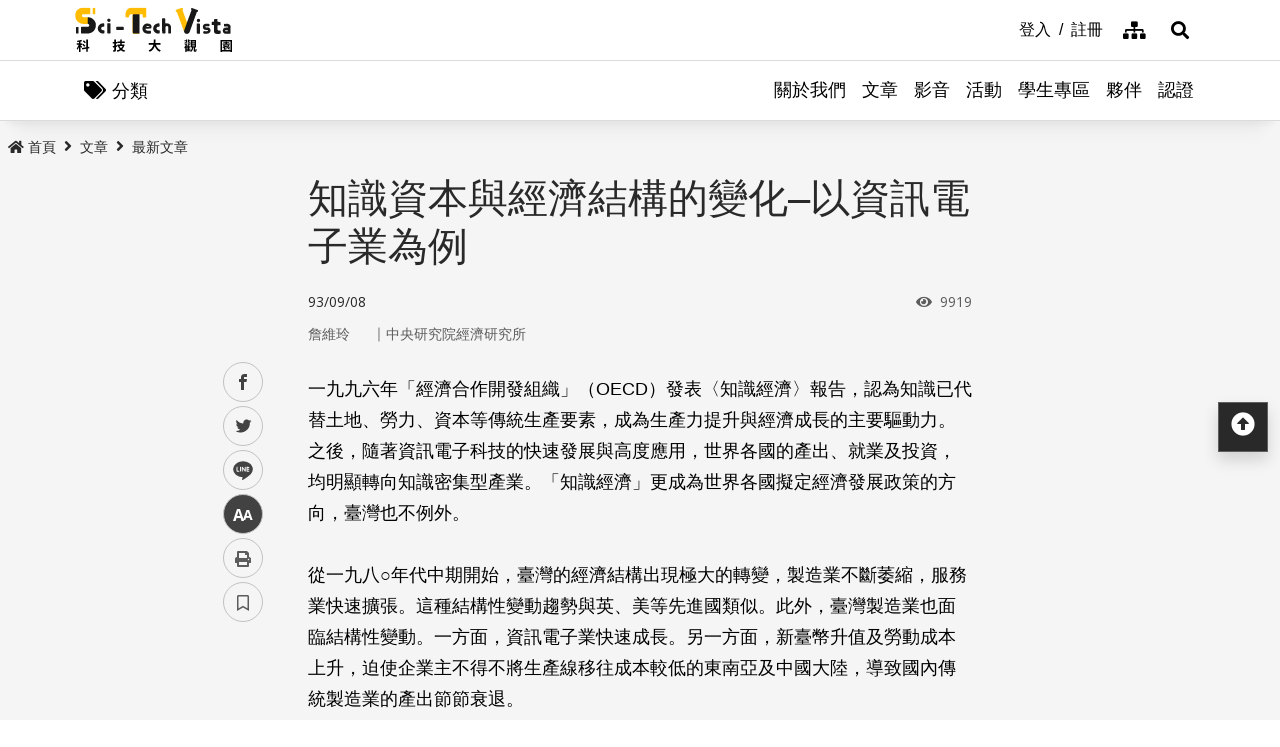

--- FILE ---
content_type: text/html; charset=utf-8
request_url: https://scitechvista.nat.gov.tw/Article/C000003/detail?ID=d6a0fd1e-a85f-4721-826e-29d28414c568
body_size: 22552
content:

<!DOCTYPE html>
<html lang="zh-Hant-TW" class="no-js">
<head>
    <meta charset="utf-8">
    <meta name="viewport" content="width=device-width, initial-scale=1">
    <meta name="apple-mobile-web-app-status-bar-style" content="black-translucent" />
    <meta name="format-detection" content="telephone=no" />
    <meta content="email=no" name="format-detection" />
    <meta http-equiv="X-UA-Compatible" content="IE=edge" />

    <meta name="DC.Title" content="最新文章" />
    <meta name="DC.Creator" content="科技大觀園" />
    <meta name="DC.Subject" content="" />
    <meta name="DC.Description" content="" />
    <meta name="DC.Contributor" content="" />
    <meta name="DC.Type" content="系統頁" />
    <meta name="DC.Format" content="" />
    <meta name="DC.Source" content="" />
    <meta name="DC.Language" content="1028" />
    <meta name="DC.Coverage.t.max" content="" />
    <meta name="DC.Coverage.t.min" content="" />
    <meta name="DC.Publisher" content="" />
    <meta name="DC.Date" content="" />
    <meta name="DC.Identifier" content="" />
    <meta name="DC.Relation" content="" />
    <meta name="DC.Rights" content="" />
    <meta name="Category.Theme" />
    <meta name="Category.Cake" />
    <meta name="Category.Service" />
    <meta name="Keywords" content="" />


    
    <meta property="description" content="自一九八七年起，臺灣的電子電機業快速成長，成為製造業龍頭。在臺灣，知識已代替土地、勞力、資本等傳統生產要素，成為生產力提升與經濟成長的主要驅動力。" /><meta property="og:title" content="知識資本與經濟結構的變化–以資訊電子業為例" /><meta property="og:image" content="https://scitechvista.nat.gov.tw/UploadPlugin?file=J3k1umik85MGDLp27C2jTE%2FYjogrdrkaIuBIk2QtsXQ%3D" /><meta property="og:description" content="自一九八七年起，臺灣的電子電機業快速成長，成為製造業龍頭。在臺灣，知識已代替土地、勞力、資本等傳統生產要素，成為生產力提升與經濟成長的主要驅動力。" />
        <link rel="canonical" href="https://scitechvista.nat.gov.tw/Article/C000003/detail?ID=d6a0fd1e-a85f-4721-826e-29d28414c568" />
    <title>知識資本與經濟結構的變化–以資訊電子業為例|最新文章 - 科技大觀園</title>
    <link rel="icon" href="/images/favicon.ico">
                <link rel="stylesheet" href="/css/reset.min.css">
                <link rel="stylesheet" href="/css/font-awesome.min.css">
                <link rel="stylesheet" href="/css/bootstrap.min.css">
                <link rel="stylesheet" href="/css/common.min.css">
                <link rel="stylesheet" href="/css/main.min.css">
                <link rel="stylesheet" href="/css/kf-components.min.css">
                <link rel="stylesheet" href="/css/custom.min.css">
                <script type="text/javascript" src="/scripts/lib/modernizr-custom.min.js"></script>
                <script type="text/javascript" src="/scripts/lib/jquery_kf.js"></script>
                <link rel="stylesheet" href="/scripts/jquery_ui/css/redmond/jquery_ui.css">
                <script type="text/javascript" src=""></script>
                <script type="text/javascript" src=""></script>
                <script type="text/javascript" src=""></script>
    
    
</head>
<body>
    <a class="skip-main" href="#maincontent">跳到主要內容</a>
    <header class="header-row bg-white">
        <div class="container d-flex">

<h1 class="header-logo text-center">
    <a title="回首頁" href="/">
        <img alt="科技大觀園商標" src="/images/header-logo.svg">
    </a>
</h1>



<div class="topNav-row align-items-center">
    <a id="tabU" href="javascript:void(0)" title="上方導覽連結區" accesskey="U">:::</a>
    <div class="d-flex align-items-center">
            <div class="topNav-item">
                <a href="/Member/loginPage">
                    <span>登入</span>
                </a>
            </div>
            <div class="topNav-item">
                <a href="/Member/registerPage">
                    <span>註冊</span>
                </a>
            </div>
                <div class="topNav-item topNav-item-fas">
            <a href="/SiteMap">
                <i class="fas fa-sitemap" aria-hidden="true"></i>
                <span class="sr-only">網站導覽</span>
            </a>
        </div>
    </div>
</div>
        </div>
    </header>
    <!-- search -->

<div id="divHotKeySearchForm" class="header-search">
    <div class="search-content">
        <a class="search-parent" href="javascript:void(0)" title="展開搜尋" role="button">
            <i class="fas fa-search"></i>
            <span class="sr-only">展開搜尋</span>
        </a>
        <div class="search-inner">
            <div class="container">
                <label for="tbTopSearch" class="sr-only">全站搜尋</label>
                <div class="search-form d-flex">
                    <input class="search-txt" name="q" type="text" title="搜尋字詞" placeholder="全站搜尋" id="tbTopSearch" />
                    <input id="HotKeySearchButton" class="search-btn" type="submit" value="搜尋" onclick="hotKeySearch()" />
                </div>
                <div class="search-keywords">
                    <i class="search-keywords-tit">熱門關鍵字：</i>
                    <ul class="search-keywords-cotent">
                                <li>
                                    <a class="badge badge-primary" href="/ArticleSearch/C000003?q=%E5%8D%8A%E5%B0%8E%E9%AB%94">半導體</a>
                                </li>
                                <li>
                                    <a class="badge badge-primary" href="/ArticleSearch/C000003?q=%E7%B2%BE%E6%BA%96%E9%86%AB%E7%99%82">精準醫療</a>
                                </li>
                                <li>
                                    <a class="badge badge-primary" href="/ArticleSearch/C000003?q=%E5%A4%AA%E7%A9%BA">太空</a>
                                </li>
                                <li>
                                    <a class="badge badge-primary" href="/ArticleSearch/C000003?q=%E7%85%99%E7%81%AB">煙火</a>
                                </li>
                    </ul>
                </div>
                <a class="search-close" href="javascript:void(0)" title="關閉搜尋功能" role="button">
                    <i class="fas fa-times" aria-hidden="true"></i>
                    <span class="sr-only">關閉搜尋</span>
                </a>
            </div>
        </div>
    </div>
    <noscript>
        您的瀏覽器不支援此script語法，請點選
        <a id="aSearchLink" title="前往搜尋頁面_開啓新視窗" target="_blank" href=/Search>搜尋</a>使用搜尋功能。
    </noscript>
</div>



    <!-- search end-->
    <!-- 分類 -->


<!-- 分類 -->
<div class="category-bar">
    <div class="container">
        <button class="category-open">
            <i class="fas fa-tags" aria-hidden="true"></i>
            <span>分類</span>
        </button>
    </div>
</div>
<div class="category-side">
    <div class="category-body">
        <div class="category-head">
            <span class="h5 font-weight-bold mb-0">分類項目</span>
            <button class="category-close">
                <i class="fas fa-times" aria-hidden="true"></i>
                <span class="sr-only">關閉分類項目</span>
            </button>
        </div>
        <div class="category-content">
            <ul class="category-list">
                            <li><a href="/Article/C000003/category/26625546-bd6e-46fd-9597-348be24de3d7">地理</a></li>
                            <li><a href="/Article/C000003/category/f042dedb-358c-4a2a-866d-a3eec8f05402">天文</a></li>
                            <li><a href="/Article/C000003/category/cdd8b1ef-7181-4976-84d3-5e7ece8c3419">化學</a></li>
                            <li><a href="/Article/C000003/category/f5c61778-2354-4fcc-9ace-1755740b5ab7">醫學</a></li>
                            <li><a href="/Article/C000003/category/7f8cf0a6-347a-4833-8962-34a0977d881b">科技</a></li>
                            <li><a href="/Article/C000003/category/bc8d580c-d3ca-42ef-a4a5-895aaffa9af9">社會科學</a></li>
                            <li><a href="/Article/C000003/category/dc3e2659-6939-4f7c-9553-9693a778ad03">人類文明</a></li>
                            <li><a href="/Article/C000003/category/a43479a4-3c72-4733-90ad-576154c62a79">地科</a></li>
                            <li><a href="/Article/C000003/category/b79bba0f-f96a-49a3-bfc3-72238a6ea80c">心理</a></li>
                            <li><a href="/Article/C000003/category/c0cf80d7-69ae-4bd0-80e0-e52c7b51636a">物理</a></li>
                            <li><a href="/Article/C000003/category/7ee15aa7-599e-450b-a6cf-3646ad7296a5">數學</a></li>
                            <li><a href="/Article/C000003/category/aa32dfdf-83f7-4a8a-bc5d-74e2c8e46b9e">環境</a></li>
                            <li><a href="/Article/C000003/category/3d771835-7ef7-4a3b-a70a-f01aa139f350">生物</a></li>
                            <li><a href="/Article/C000003/category/fb7ac1ff-07d3-4bc1-86fd-23d18a519512">生活科學</a></li>
                            <li><a href="/Article/C000003/category/2f88a710-6429-40c6-a8b4-d00626b4d584">醫療</a></li>
                            <li><a href="/Article/C000003/category/ee5a9615-0f7c-3f62-6171-ded5fd11ec7b">地球科學</a></li>
            </ul>
        </div>
    </div>
</div>
    <!-- Megamenu -->
    <div class="megamenu">
        <!-- mobile-menu -->
        <div id="mobile-nav-wrap">
            <a class="mobile-nav-link" href="#" title="選單按鈕">Menu</a>
            <nav id="mobile-nav" class="mobile-nav">

<ul>
                <li class="has-submenu">
                        <a href="/StaticPage/aboutus">關於我們</a>
                                    </li>
                <li class="has-submenu">
                        <a href="/Folder/Article">文章</a>
                                            <ul class="sub-menu">
                                    <li class="has-submenu">
                                            <a href="/Article/C000003/hot">熱門文章</a>

                                    </li>
                                    <li class="has-submenu">
                                            <a href="/Article/C000003/new">最新文章</a>

                                    </li>
                                    <li class="has-submenu">
                                            <a href="/Article/C000003/featured">精選文章</a>

                                    </li>
                                    <li class="has-submenu">
                                            <a href="/Theme/C000004/featured/54F1EB6A-D1FC-4B30-9CDA-7816013BF208">科學專題</a>

                                    </li>
                                    <li class="has-submenu">
                                            <a href="https://scitechvista.nat.gov.tw/ArticletTagSearch/C000003?TagId=80b2c163-a4ba-4ab4-bf39-d31e54ff7cfd">科發月刊</a>

                                    </li>
                        </ul>
                </li>
                <li class="has-submenu">
                        <a href="/Folder/video">影音</a>
                                            <ul class="sub-menu">
                                    <li class="has-submenu">
                                            <a href="/Article/C000009/new">TechTalk</a>

                                    </li>
                                    <li class="has-submenu">
                                            <a href="/Article/C000008/new">科普影片</a>

                                    </li>
                        </ul>
                </li>
                <li class="has-submenu">
                        <a href="/ActivityInfo/C000002">活動</a>
                                    </li>
                <li class="has-submenu">
                        <a href="https://scitechvista.nat.gov.tw/Student" target="_blank" title="學生專區(另開新視窗)">學生專區</a>
                                    </li>
                <li class="has-submenu">
                        <a href="/WebLink/C000007">夥伴</a>
                                    </li>
                <li class="has-submenu">
                        <a href="/Folder/Certification">認證</a>
                                            <ul class="sub-menu">
                                    <li class="has-submenu">
                                            <a href="https://scitechvista.elearn.hrd.gov.tw/mooc/index.php" target="_blank" title="公務人員(另開新視窗)">公務人員</a>

                                    </li>
                        </ul>
                </li>
</ul>



<div class="menu-topnav p-3 d-flex d-md-none flex-wrap">
    <a href="/SiteMap" title="網站導覽" class="col-12 m-1 btn btn-dark"><i class="pr-2 fas fa-sitemap" aria-hidden="true"></i><span>網站導覽</span></a>
        <a href="/En" title="English" class="col-12 m-1 btn btn-dark"><i class="pr-2 fas fa-globe" aria-hidden="true"></i><span>English</span></a>
        <a href="#" title="首長信箱" class="col-12 m-1 btn btn-dark"><i class="pr-2 fas fa-envelope" aria-hidden="true"></i><span>首長信箱</span></a>
        <a href="#" title="常見問答" class="col-12 m-1 btn btn-dark"><i class="pr-2 fas fa-question-circle" aria-hidden="true"></i><span>常見問答</span></a>
        <a href="#" title="雙語詞彙" class="col-12 m-1 btn btn-dark"><i class="pr-2 fas fa-language" aria-hidden="true"></i><span>雙語詞彙</span></a>
</div>
            </nav>
        </div>
        <!-- deaktop menu -->
        <div id="main-nav-wrap">
            <div class="container">
                <div class="nav-content">

<ul id="primary-nav" data-function="nav_control">
                <li class="nav-item nav-column">
                    <span class="nav-tab"  role="menubar">
                            <a href="/StaticPage/aboutus" title="關於我們">關於我們</a>
                    </span>
                    
                </li>
                <li class="nav-item nav-column">
                    <span class="nav-tab" data-toggle=dropdown aria-haspopup=true aria-expanded=false role="menubar">
                            <a href="/Folder/Article" title="文章">文章</a>
                    </span>
                    
                        <div class="dropdowns dropdown-menu">
                            <div class="container">
                                <div class="secondary-title">
                                    <div class="h3">文章</div>
                                    <div class="kf-img obj-img-cover">
                                        <figure class="embed-responsive embed-responsive-4by3 ">
                                                <img src="/images/default-x.jpg" alt="文章" />
                                        </figure>
                                    </div>
                                </div>
                                <div class="secondary-nav">
                                            <div class="sec-item">
                                                    <div class="kf-img obj-img-cover">
                                                        <figure class="embed-responsive embed-responsive-4by3 ">
                                                                <img src="/images/default-x.jpg" alt="文章" />
                                                        </figure>
                                                    </div>
                                                    <div class="sec-tit h5"><a href="/Article/C000003/hot"title="熱門文章">熱門文章</a></div>
                                                <ul class="third-item">
                                                </ul>
                                            </div>
                                            <div class="sec-item">
                                                    <div class="kf-img obj-img-cover">
                                                        <figure class="embed-responsive embed-responsive-4by3 ">
                                                                <img src="/images/default-x.jpg" alt="文章" />
                                                        </figure>
                                                    </div>
                                                    <div class="sec-tit h5"><a href="/Article/C000003/new"title="最新文章">最新文章</a></div>
                                                <ul class="third-item">
                                                </ul>
                                            </div>
                                            <div class="sec-item">
                                                    <div class="kf-img obj-img-cover">
                                                        <figure class="embed-responsive embed-responsive-4by3 ">
                                                                <img src="/images/default-x.jpg" alt="文章" />
                                                        </figure>
                                                    </div>
                                                    <div class="sec-tit h5"><a href="/Article/C000003/featured"title="精選文章">精選文章</a></div>
                                                <ul class="third-item">
                                                </ul>
                                            </div>
                                            <div class="sec-item">
                                                    <div class="kf-img obj-img-cover">
                                                        <figure class="embed-responsive embed-responsive-4by3 ">
                                                                <img src="/images/default-x.jpg" alt="文章" />
                                                        </figure>
                                                    </div>
                                                    <div class="sec-tit h5"><a href="/Theme/C000004/featured/54F1EB6A-D1FC-4B30-9CDA-7816013BF208"title="科學專題">科學專題</a></div>
                                                <ul class="third-item">
                                                </ul>
                                            </div>
                                            <div class="sec-item">
                                                    <div class="kf-img obj-img-cover">
                                                        <figure class="embed-responsive embed-responsive-4by3 ">
                                                                <img src="/images/default-x.jpg" alt="文章" />
                                                        </figure>
                                                    </div>
                                                    <div class="sec-tit h5"><a href="https://scitechvista.nat.gov.tw/ArticletTagSearch/C000003?TagId=80b2c163-a4ba-4ab4-bf39-d31e54ff7cfd"title="科發月刊">科發月刊</a></div>
                                                <ul class="third-item">
                                                </ul>
                                            </div>
                                </div>
                            </div>
                        </div>
                </li>
                <li class="nav-item nav-column">
                    <span class="nav-tab" data-toggle=dropdown aria-haspopup=true aria-expanded=false role="menubar">
                            <a href="/Folder/video" title="影音">影音</a>
                    </span>
                    
                        <div class="dropdowns dropdown-menu">
                            <div class="container">
                                <div class="secondary-title">
                                    <div class="h3">影音</div>
                                    <div class="kf-img obj-img-cover">
                                        <figure class="embed-responsive embed-responsive-4by3 ">
                                                <img src="/images/default-x.jpg" alt="影音" />
                                        </figure>
                                    </div>
                                </div>
                                <div class="secondary-nav">
                                            <div class="sec-item">
                                                    <div class="kf-img obj-img-cover">
                                                        <figure class="embed-responsive embed-responsive-4by3 ">
                                                                <img src="/images/default-x.jpg" alt="影音" />
                                                        </figure>
                                                    </div>
                                                    <div class="sec-tit h5"><a href="/Article/C000009/new"title="TechTalk">TechTalk</a></div>
                                                <ul class="third-item">
                                                </ul>
                                            </div>
                                            <div class="sec-item">
                                                    <div class="kf-img obj-img-cover">
                                                        <figure class="embed-responsive embed-responsive-4by3 ">
                                                                <img src="/images/default-x.jpg" alt="影音" />
                                                        </figure>
                                                    </div>
                                                    <div class="sec-tit h5"><a href="/Article/C000008/new"title="科普影片">科普影片</a></div>
                                                <ul class="third-item">
                                                </ul>
                                            </div>
                                </div>
                            </div>
                        </div>
                </li>
                <li class="nav-item nav-column">
                    <span class="nav-tab"  role="menubar">
                            <a href="/ActivityInfo/C000002" title="活動">活動</a>
                    </span>
                    
                </li>
                <li class="nav-item nav-column">
                    <span class="nav-tab"  role="menubar">
                            <a href="https://scitechvista.nat.gov.tw/Student" title="學生專區(另開新視窗)" target="_blank">學生專區</a>
                    </span>
                    
                </li>
                <li class="nav-item nav-column">
                    <span class="nav-tab"  role="menubar">
                            <a href="/WebLink/C000007" title="夥伴">夥伴</a>
                    </span>
                    
                </li>
                <li class="nav-item nav-column">
                    <span class="nav-tab" data-toggle=dropdown aria-haspopup=true aria-expanded=false role="menubar">
                            <a href="/Folder/Certification" title="認證">認證</a>
                    </span>
                    
                        <div class="dropdowns dropdown-menu">
                            <div class="container">
                                <div class="secondary-title">
                                    <div class="h3">認證</div>
                                    <div class="kf-img obj-img-cover">
                                        <figure class="embed-responsive embed-responsive-4by3 ">
                                                <img src="/images/default-x.jpg" alt="認證" />
                                        </figure>
                                    </div>
                                </div>
                                <div class="secondary-nav">
                                            <div class="sec-item">
                                                    <div class="kf-img obj-img-cover">
                                                        <figure class="embed-responsive embed-responsive-4by3 ">
                                                                <img src="/images/default-x.jpg" alt="認證" />
                                                        </figure>
                                                    </div>
                                                    <div class="sec-tit h5">
                                                        <a href="https://scitechvista.elearn.hrd.gov.tw/mooc/index.php" target="_blank" title="公務人員(另開新視窗)">公務人員</a>
                                                    </div>
                                                <ul class="third-item">
                                                </ul>
                                            </div>
                                </div>
                            </div>
                        </div>
                </li>
</ul>
                </div>
            </div>
        </div>
    </div>
    <!-- ContentsWrap -->
    <div class="contents_wrap">
        <!-- 麵包屑 標題 分享 字型大小 -->
        <div class="container-mx pt-3">
            <!--Breadcrumbs-->
            <div class="breadcrumbs">
                <div id="tabC"><a id="maincontent" href="javascript:void(0);" title="中央主要內容區" accesskey="C">:::</a></div>


<ul class="breadcrumbs_u">
    <li><a href=/><i class="fas fa-home"></i>首頁</a></li>
                <li><a href="/Folder/Article">文章</a></li>
                <li><a href="/Article/C000003/new">最新文章</a></li>
    </ul>
            </div>
            <!-- 收合式 Switcher -->
            
        </div>
        <!-- 加入書籤 -->



    <div class="modal fade" id="exampleModal" tabindex="-1" aria-labelledby="exampleModalLabel" aria-hidden="true">
        <div class="modal-dialog modal-dialog-centered modal-dialog-scrollable">
            <div class="modal-content">
                <div class="modal-header">
                    <h5 class="modal-title" id="staticBackdropLabel">Pleace Login!</h5>
                    <button type="button" class="close" data-dismiss="modal" aria-label="Close">
                        <span aria-hidden="true">&times;</span>
                    </button>
                </div>
                <div class="modal-body">請先登入</div>
                <div class="modal-footer">
                    <a href="/Member/loginPage" class="btn btn-primary mx-1">登入</a>
                    <a href="/Member/registerPage" class="btn btn-secondary mx-1">註冊</a>
                </div>
            </div>
        </div>
    </div>

<script src="/scripts/handlebars-v4.7.7.js"></script>
<script id="attraction-template" type="text/x-handlebars-template">
    <div class="custom-control custom-radio">
        <input type="radio" id="FavoriteFolder{{id}}" name="FavoriteFolder" value="{{id}}" class="custom-control-input" {{checked}}>
        <label class="custom-control-label" for="FavoriteFolder{{id}}">{{caption}}</label>
    </div>
</script>

<script>
    //切換按鈕
    function btnOptionSwitch(type) {
        if (type == 1) {
            $('#dialogFavoriteChange').show();
            $('#dialogFavoriteRemove').show();
            $('#dialogFavoriteAdd').hide();
        }
        else {
            $('#dialogFavoriteChange').hide();
            $('#dialogFavoriteRemove').hide();
            $('#dialogFavoriteAdd').show();
        }
    }

    //新增收藏
    function dialogAddFavorite() {
        var folderId = $("input[name ='FavoriteFolder']:checked").val();
        var articleId = $('#thisArticleId').val();

        if (typeof (folderId) == undefined || folderId == '' || folderId == null) {
            alert("請選擇資料夾");
            return false;
        }

        $.ajax({
            type: 'GET',
            url: '/member/api/addArticleFavorite?FolderId=' + folderId + '&ArticleId=' + articleId,
            success: function (data) {
                if (typeof (data.success) != undefined && data.success == false) {
                    alert(data.msg);
                    return false;
                }

                btnOptionSwitch(1);
                $('#thisFolderId').val(folderId);
                $('#dialogAddNewFolder').val('');
                DialogLoadFolder();

                if ($('#listOrDetail').val() == 0) {
                    $('#favoriteTag' + articleId).addClass('active');
                }
                else {
                    $('#favoriteTag').addClass('active');
                }

                alert("新增收藏成功");
                //console.log(data);
            },
            error: function (data) {
                //console.log(data);
            }
        });
    }

    //轉移資料夾
    function dialogChangeFolder() {
        var folderId = $("input[name ='FavoriteFolder']:checked").val();
        var articleId = $('#thisArticleId').val();

        if (typeof (folderId) == undefined || folderId == '' || folderId == null) {
            alert("請選擇資料夾");
            return false;
        }

        $.ajax({
            type: 'GET',
            url: '/member/api/changeArticleFolder?NewFolderId=' + folderId + '&ArticleId=' + articleId,
            success: function (data) {
                if (typeof (data.success) != undefined && data.success == false) {
                    alert(data.msg);
                    return false;
                }

                $('#thisFolderId').val(folderId);
                $('#dialogAddNewFolder').val('');
                DialogLoadFolder();
                alert("轉移資料夾成功");
                //console.log(data);
            },
            error: function (data) {
                //console.log(data);
            }
        });
    }

    //移除收藏
    function dialogRemoveFavorite() {
        var articleId = $('#thisArticleId').val();

        if (!confirm('確定要移除收藏嗎?')) {
            return false;
        }

        $.ajax({
            type: 'GET',
            url: '/member/api/deleteArticleFavorite?ArticleId=' + articleId,
            success: function (data) {
                if (typeof (data.success) != undefined && data.success == false) {
                    alert(data.msg);
                    return false;
                }

                btnOptionSwitch(0);
                $('#thisFolderId').val('');
                $('#dialogAddNewFolder').val('');
                DialogLoadFolder();

                if ($('#listOrDetail').val() == 0) {
                    $('#favoriteTag' + articleId).removeClass('active');
                }
                else {
                    $('#favoriteTag').removeClass('active');
                }

                alert("移除收藏成功");
                //console.log(data);
            },
            error: function (data) {
                //console.log(data);
            }
        });
    }

    //初始化(type: 0 = 列表 1 = 內文)
     function dialogSetArticleId(id, type) {
         $('#thisArticleId').val(id);
         $('#listOrDetail').val(type);
         

         $.ajax({
             type: 'GET',
             url: '/member/api/getArticleFavorite?ArticleId=' + id,
             success: function (data) {
                 if (typeof (data.success) != undefined && data.success == false) {
                     //alert(data.msg);
                     return false;
                 }
                 if (data[0].FolderID == null || data[0].FolderID.length == 0) {
                     btnOptionSwitch(0);
                 }
                 else {
                     btnOptionSwitch(1);
                 }

                 $('#thisFolderId').val(data[0].FolderID);
                 $('#dialogAddNewFolder').val('');
                 DialogLoadFolder();
                 //console.log(data);
             },
             error: function (data) {
                 //console.log(data);
             }
         });
     }

    //載入資料夾
    function DialogLoadFolder() {
        var thisFolder = $('#thisFolderId').val();

        $.ajax({
            type: 'GET',
            url: '/member/api/getFolder',
            success: function (data) {
                if (data != null) {
                    var divUser = $("#FavoriteFolderList");
                    divUser.html("");
                    //取樣版
                    var source = document.getElementById("attraction-template").innerHTML;
                    var template = Handlebars.compile(source);
                    for (var i = 0; i < data.length; i++) {
                        //代入值
                        var context = {
                            id: data[i].id,
                            caption: data[i].caption,
                            checked: (thisFolder == data[i].id) ? 'checked' : '',
                        }
                        var html = template(context);
                        divUser.append(html);
                    }
                }
                //console.log(data);
            },
            error: function (data) {
                //alert(data[0].msg);
                //console.log(data);
            }
        });
    }

    //新增資料夾
     function dialogAddNewFolder() {
         var caption = $('#dialogAddNewFolder').val();

         $.ajax({
             type: 'GET',
             url: '/member/api/addFolder?Caption=' + caption,
             success: function (data) {
                 DialogLoadFolder();
                 if (typeof (data.success) != undefined && data.success == false) {
                     alert(data.msg);
                     return false;
                 }
                 $('#dialogAddNewFolder').val('');
                 //console.log(data);
             },
             error: function (data) {
                 //console.log(data);
             }
         });
     }



</script>

        <div class="switchertool SwitcherStraight" id="divShareLinks">
            <a class="social_links1" href="#" target="_blank" id="aFacebookShareLink" title="facebook(另開新視窗)">facebook</a>
            <a class="social_links2" href="#" target="_blank" id="aTwitterShareLink" title="twitter(另開新視窗)">twitter</a>
            <a class="social_links4" href="#" target="_blank" id="aLineShareLink" title="line(另開新視窗)">line</a>
            <a class="switcher sc_font active" href="javascript:void(0);" title="中" id="aLinkFontM" role="button">中</a>
            <a class="switcher sc_print" href="javascript:void(0);" title="列印" onclick="printScreen(block)" onkeypress="printScreen(block)">列印</a>
            <!-- 當文章有被加入書籤時，請加上active -->
                    <a class="switcher sc_bookmark" href="javascript:void(0);" onclick="dialogSetArticleId('d6a0fd1e-a85f-4721-826e-29d28414c568', 1);" id="favoriteTag" title="書籤" data-toggle="modal" data-target="#exampleModal" role="button">書籤</a>
        </div>
        <!-- 功能區塊 -->
        <div id="mainbody">
            <!--介接主版時，請把下方class="center_body"改為class="main_body"-->
            <div id="block" class="main_body" style="min-height: 80rem;">
                <div id="tabC"><a id="maincontent" href="javascript:void(0);" title="中央主要內容區" accesskey="C">:::</a></div>
                


<div class="DetailContent pt-3 pb-3 pb-md-4">
    <h2 class="kf-title kf-det-title h3">知識資本與經濟結構的變化–以資訊電子業為例</h2>
    <div class="d-flex flex-wrap mb-3 justify-content-between">
        <span class="kf-date">93/09/08</span>
        <span class="kf-ctr">
            <i class="fa fa-eye pr-1" aria-hidden="true"></i>
            <span class="sr-only">瀏覽次數</span>
            9919
        </span>
    </div>
                <div class="col Article-AuthorRow mb-2">
                    <span class="Author">詹維玲</span>｜
                    <span class="Division">中央研究院經濟研究所</span>
                </div>
</div>
<!-- 樣版編輯-開始 -->
<div class="DetailContent"><span class="templateLongText kf-det-content">一九九六年「經濟合作開發組織」（OECD）發表〈知識經濟〉報告，認為知識已代替土地、勞力、資本等傳統生產要素，成為生產力提升與經濟成長的主要驅動力。之後，隨著資訊電子科技的快速發展與高度應用，世界各國的產出、就業及投資，均明顯轉向知識密集型產業。「知識經濟」更成為世界各國擬定經濟發展政策的方向，臺灣也不例外。<br>
<br>
從一九八○年代中期開始，臺灣的經濟結構出現極大的轉變，製造業不斷萎縮，服務業快速擴張。這種結構性變動趨勢與英、美等先進國類似。此外，臺灣製造業也面臨結構性變動。一方面，資訊電子業快速成長。另一方面，新臺幣升值及勞動成本上升，迫使企業主不得不將生產線移往成本較低的東南亞及中國大陸，導致國內傳統製造業的產出節節衰退。<br>
<br>
臺灣資訊電子業在一九九三年後，大規模投資發展半導體、映像管等關鍵性零組件及產品工業。資訊電子業因而成為臺灣製造業中成長最快速的產業。曾經位居世界第三大資訊硬體製造國，目前落後於美、日、中國大陸。主要電子資訊及電子產品包括：晶圓代工、面板筆記型電腦、桌上型電腦、主機板、監視器、光碟機、數位相機和伺服器。<br>
<br>
<b>研發、金融、政策 三管齊下</b><br>
<br>
臺灣資訊電子業屬知識及資本密集產業，成功取代以勞力和資本密集為主的農工業，主因一九七○至八○年政府政策的主導，和民間業者的參與。例如一九七三年成立的工業技術研究院，一九七九年成立資訊工業策進會，一九八○年成立的新竹科學園區，均以幫助資訊電子科技的研究發展和移轉技術至民間為主要目的。先後透過「獎勵投資條例」及「促進產業升級條例」，政府提供優渥租稅誘因，以獎勵民間企業從事研發工作。此外，一九八○年代開始逐步實行的各項金融自由化和國際化措施，更協助廠商取得較便宜的資金。<br>
<br>
另方面，臺灣資訊電子業的極大特色之一，就是擁有相當多的高科技和管理人才。這些人才，有許多從國外留學歸國，或曾在國外工作過。藉由他們的經驗，使得這個行業容易與國際接軌，更易於引進國外技術。統計資料顯示，過去十五年來，資訊電子業的高成長率又和資本累積和生產力的快速成長有關。<br>
<br>
上述現象均恰如其分地反映出，知識密集和資本密集是資訊電子業的重要特性。因為，增長知識需靠研究發展和技術擴散，而國際貿易和國外廠商的直接投資及委外製造（OEM）的生產模式，又促成了技術移轉；其中，具有重要分量的人力資本，更反映出一國人民學習新技術的能力，因此對於引進新技術而言，人力資本亦是相當重要的關鍵因素。<br>
<br>
<b>臺灣經濟結構  快速變動</b><br>
<br>
一九五○年到一九八○年，臺灣經濟的主要生產活動由農業轉向工業。其中五○到六○年代，紡織和成衣等勞力密集業是臺灣的龍頭產業。七○年代以後，資本密集業，如重工業和化學工業開始快速發展。一九七一年起，臺灣開始出現貿易順差，並累積大量外匯存底。一九八○年中期以後，服務業逐漸抬頭。自一九八七年起，一些傳統製造業的平均產能開始出現負成長。而電子電機業即使在亞洲金融危機中仍持續快速成長。<br>
<br>
正當傳統製造業紛紛出走大陸和東南亞時，電子電機製造業快速竄起，成為臺灣製造業龍頭，且其GDP值在臺灣總GDP比率，由一九八六年的3.8％增加到一九九九年的8.4％，近來降為二○○二年的6.6％。<br>
<br>
<b>電子資訊業  當紅炸子雞</b><br>
<br>
在亞洲新興國家中，一般均把臺灣與韓國、新加坡及香港相提並論。惟在過去十多年間，臺灣與其他三個競爭對手的經濟發展策略已大不相同。<br>
<br>
新加坡缺乏勞動力，境內的生產和勞動成本亦高，使得傳統產業移往斯里蘭卡等低成本地區，而其高科技產業則以代工為主。由於資訊電子業的主要廠家大都屬跨國公司，他們對於新國資訊業總產值的貢獻比率已超過85％，可惜這些跨國公司與本土公司交流有限，故新加坡電子業缺乏研發及設計能力，只能算是地區性生產及協調的生產鏈而已。<br>
<br>
香港在金融發展上聲名遠播，但其勞動成本高，當地資訊電腦廠商早在一九八○年就將生產地移往大陸。所以，香港幾乎沒有資訊電子業，直到最近才設立類似臺灣的科學園區，其企圖心頗為明顯。<br>
<br>
韓國資訊電子產品的主要生產者均是大財團。它們具有取得資本、技術及出口市場的優勢，所以能夠大量生產電子產品，成為韓國的發展主力。一九八○年時，該國資訊產品的生產量及出口產值均超越臺灣，然而，韓國境內較無生產電子零配件的周邊供應商，無法在瞬息萬變的電子資訊產業中掌握時機。導致韓國電腦硬體的產值，落後臺灣甚多，尤其一九九七年亞洲金融危機後，大財團受創甚重，對該國資訊電子業的發展有相當影響。近年來，三星及LG著重研究，在生產上迎頭趕上成為世界級電子大廠。<br>
<br>
除了大陸以外，馬來西亞是臺灣在亞洲地區的潛在對手之一。該國的資訊電子產業和新加坡一樣，以外商公司為主。一九九○年代中期，馬來西亞是臺灣資訊電子產業在海外生產量僅次於中國大陸的基地，以該國為生產基地的電子產品總產值，一九九六年時，曾占臺灣海外電子產品總產值的7.4％。近年來當地亦出現技術性勞工短缺和勞動成本上升問題，這是資訊電子產業發展的致命傷，因此，臺灣業者在當地的生產比重已逐漸減少。<br>
<br>
中國大陸是臺灣的另一個競爭對手。近幾年來大陸亦積極發展資訊電子產業，然其資金和科技人才仍嫌不足，且其研發經費占GDP比率亦遠低於某些亞洲國家。現階段中國大陸的發展策略是，透過特殊優惠政策，吸引國外廠商到中國大陸投資。在生產方面，大陸業者以代工及組裝方式累積技術和資金。此策略可引進資本，引進新技術，更可縮短大陸技術水準與先進國家的差距，而臺商在中國大陸發展電子資訊業的過程中，扮演舉足輕重的角色。<br>
<br>
<b>政府帶頭  推動研究發展</b><br>
<br>
知識資本如何能在變動的經濟結構中為臺灣開創經濟第二春呢？早期為爭取出口訂單，電子資訊業界以資訊硬體的生產為主，直到八○年代末期，仍未發展出先進的硬體技術能力。素質頗高的資訊業者當然按捺不住，開始搜尋各種新契機，所以從八○年起，開始積極推展各種研究發展工作。<br>
<br>
我國在基礎科學上的研發活動只占總研發活動的10～15％，仍嫌不足。電子資訊產業甚至只有不到1％的研發活動屬於基礎研究。此外，與先進國家大都以私人研發機構為主的蓬勃發展情況不同，臺灣研發活動大都由政府帶頭，其中一半以上的基礎研究，是由國內大學院校完成。<br>
<br>
<b>釋出高素質人力 產業受惠</b><br>
<br>
整體而言，臺灣的技術輸入遠大於技術輸出，且呈高成長率。資訊電子製造業的技術輸入值約占全部技術輸入的75％。值得一提的是，在過去幾年間，電子和電機產業的技術輸入值約占研究發展費用的30～40％，這意味著：經由技術輸入，各國的技術已成為臺灣資訊電子產業提升技術水準的重要方式之一，其中美國、日本和德國是將技術輸入臺灣的前三名。<br>
<br>
此外，高素質的人力資源亦是重要關鍵。受惠於中學教育和高等教育的快速擴張，以及平等的受教育機會，臺灣累積相當龐大的人力資本，這些成就反應在我國穩定而持續成長的勞動素質上。從一九八○年開始，因產業高科技化所造成的技術及管理人才短缺問題，又促使政府採取擴充科技領域的碩博士班、頒發獎學金給傑出研究人員、引進國外專業科技和管理人才在國內大學或研究機構從事研究等策略。這個政策的效果非常好，但仍無法因應資訊電子產業快速成長的人才需求，使得高技術人才仍處於需求大於供給的狀態。<br>
<br>
為與全球同業競爭，於是，許多資訊電子業者推出「員工分紅配股」策略，藉以激勵員工、降低員工流動率及增加員工向心力。這個策略成功地吸引國內、外技術人力，業者本身也因此而快速累積許多具備經驗、技術、創意及管理能力的人才。這套強化企業與個人關係的經營策略，成為臺灣資訊電子業界的一大特色。<br>
<br>
此外，一些非營利性研究機構在提供技術的同時，亦提供極高素質的人力資源。例如一九八○年聯電設立之初，工研院電子所即提供不少技術及人力資源。又如一九八七年，該所復提供技術及人力資源予臺積電。總計在過去25年間，約有一萬三千名具有技術和經驗的科技人才離開工研院，其中76％轉入私人企業，尤其是資訊電子業，這股高科技人力，實是臺灣資訊電子產業快速發展的趨動力量。<br>
<br>
<b>投資利潤二百倍</b><br>
<br>
資金是與知識遙相呼應的另一個重要因素。尤其是高科技業者，他們需要龐大資金，但在無可避免的風險陰影下，其創造的價值又難以評估，因此，創投公司成為高科技業者資金來源的最佳選擇，尤其在公司剛成立階段。<br>
<br>
一九七三年，臺灣政府依據「獎勵投資條例」規定，設立行政院開發基金管理委員會，將資金用在策略性發展產業上。一九七○年，基於半導體為資訊電子產品的重要元件，政府積極鼓勵國人自行生產，其中較具代表性的業者為聯電和臺積電。聯電為國內第一家半導體工廠，其創建資金的70％來自交通銀行、中華開發，其餘30％來自民間。臺積電成立時的資金來源，開發基金占48％、菲力普電子占27.5％，其餘來自民間。後者為開發基金投資中最成功個案，至今開發基金所持有的臺積電股票，已為其帶來二百倍的投資利潤。臺灣民間的創投業也相當活躍，提供資金給許多電子資訊業和生技業新廠商。<br>
<br>
<b>金融電信開放 業績飛快成長</b><br>
<br>
早期金融管制嚴格，常以利率和匯率引導生產和貿易進行結構性轉變。自從一九七○年開始，政府政策逐步放寬，涵蓋範圍包括：建立貨幣市場、利率自由化、匯率與外匯業務自由化、金融機構與業務自由化、證券自由化等。臺灣目前已名列全球經濟最自由地區的前十名。接下來的相關金融政策，包括一九八八年開放資本市場、一九九二年開放設立新銀行、一九九四年開放票券公司、一九九八年開放申設工業銀行和公營銀行民營化等，均以協助產業降低融資成本，提高營運效率為目標。<br>
<br>
然而，光是促進資訊電子產品的生產不夠，還要鼓勵大家使用電子資訊產品，如此才能提升生產力，加速經濟成長率。於是政府在一九八七年開放電信自由化，推動資訊電子基礎建設。行動電話、電腦及網路普及率目前均居亞洲前三名。<br>
<br>
<b>計劃建立世界物流網絡</b><br>
<br>
事實上，影響臺灣資訊電子業發展的最重要因素是國際市場。例如，美國在一九八二年決定開放通訊市場後，激發聯電生產電話用半導體的構想，這個訊息與決定對聯電來說是個相當重要的決策。而臺灣商業與市場動態的本質，亦與資訊電子業的發展息息相關。為鞏固臺灣在世界資訊電子業的地位，臺灣政府和民間企業已把「建立世界物流網絡」視為下階段的發展策略。<br>
<br>
另一個影響資訊電子業發展的重要因素是，中國大陸資訊電子產業的快速發展。大陸技術落後，勞工廉價，因此在委外製造的潮流下，跨國企業對大陸資訊電子產業的發展深具影響性。世界級的資訊電子廠商，不僅將低階產品移往大陸製造，更在當地設立研發中心。臺灣的資訊電子產業也隨著這股潮流進軍大陸，除半導體和筆記型電腦外，臺灣和大陸之間的生產關係，正如同過去美、日先進國家和新興工業國家的關係一樣，先進國家想在新興工業國找尋低成本的生產基地；對臺灣而言，大陸是低成本的生產據點。<br>
<br>
由於臺灣的電腦和零件製造大都採取委託製造模式，所以，以臺灣廠商名義生產的資訊電子產品大都是出口品，約占臺灣總出口量的三分之一。可見得，臺灣經濟依賴貿易，而在貿易產品中，又以資訊電子產品為主。近年來，臺灣接單，大陸出口，已成為最新的運作模式。一份由中華經濟研究院提出的報告指出，中國大陸中80％的高科技出口品是外資企業所下的訂單，其中大部分是資訊電子產品；而在這些產品中，約72％的訂單來自臺資企業。極顯然地，透過資訊電子業，兩岸經濟又更加的緊密結合了。</span></div><!-- 樣版編輯-結束 -->
<!-- 內頁基本功能 -->
<div class="DetailContent">
        <!-- 資料來源 -->
        <div class="my-5 kf-list-group det-group">
            <div class="kf-title kf-det-title h4 d-block">資料來源</div>
            <div class="kf-det-content">
                <ul><li><a title="《科學發展》2004年9月，381期，70 ~ 75頁" target="_blank" href="http://203.145.193.110/NSC_INDEX/Journal/EJ0001/9309/9309-11.pdf">《科學發展》2004年9月，381期，70 ~ 75頁</a></li></ul>
            </div>
        </div>
    

        <!-- 標籤 -->
        <div class="my-5 row Stv-Sticker">
            <div class="col-auto TagsTit">
                <i class="fas fa-tags"></i>
            </div>
            <div class="row col">
                    <a href="/ArticletTagSearch/C000003?TagId=80b2c163-a4ba-4ab4-bf39-d31e54ff7cfd" class="badge badge-LightGray">科發月刊(5221)</a>
            </div>
        </div>
    
</div>
<!-- 推薦文章 -->



<!-- 推薦文章 -->
<div class="bg-white Stv-Recommend py-3 py-xl-5 mt-5">
    <div class="container-mx">
        <h2 class="main_tit">推薦文章</h2>
        <div class="kf-diagramtext-card row">
                    <!-- item -->
                    <div class="kf-diagramtext-col col-12 col-sm-6 col-lg-3">
                        <a href="/Article/C000003/detail?ID=6665b7c8-64ff-4637-a472-f010630ed948" title="「5分鐘內知道菜乾不乾淨？」半導體晶片如何變身食安偵測器" class="kf-item py-3">
                            <div class="col-12 kf-img obj-img-cover">
                                <figure class="embed-responsive embed-responsive-4by3">

                                    <img src="/UploadPlugin?file=J3k1umik85MGDLp27C2jTJh46pbi%2BcKTeaiB1Z6RE9p4iOS%2BdciE2i0th94PF%2BrEy0hpGvLm3CEX%2Fpn5qzz43Q%3D%3D" alt="">
                                </figure>
                            </div>
                            <div class="col-12 kf-text-content">
                                <div class="d-flex flex-wrap kf-date my-2">
                                    <span>114/09/30</span>
                                </div>
                                <div class="kf-title h4 truncate-2">「5分鐘內知道菜乾不乾淨？」半導體晶片如何變身食安偵測器</div>
                                    <div class="col Article-AuthorRow">
                                        <span class="text-truncate Author">陳彥諺</span>｜
                                        <span class="text-truncate Division">科技大觀園特約編輯</span>
                                    </div>
                            </div>
                        </a>

                        <button class="kf-bookmark btn " id="favoriteTag6665b7c8-64ff-4637-a472-f010630ed948" data-toggle="modal" data-target="#exampleModal" title="儲存書籤"
                                onclick="dialogSetArticleId('6665b7c8-64ff-4637-a472-f010630ed948', 0)">
                            <span class="sr-only">儲存書籤</span>
                        </button>
                    </div>
                    <!-- item -->
                    <div class="kf-diagramtext-col col-12 col-sm-6 col-lg-3">
                        <a href="/Article/C000003/detail?ID=6093a89d-b5bf-44b9-89c2-95706ea8eb27" title="為什麼你的手機越來越燙？從銅線極限談起的算力與傳輸難題" class="kf-item py-3">
                            <div class="col-12 kf-img obj-img-cover">
                                <figure class="embed-responsive embed-responsive-4by3">

                                    <img src="/UploadPlugin?file=J3k1umik85MGDLp27C2jTOrBWJGEzLRN4GyYL9Aeyl1bgB1sLQ9coF1fZoeNMa3tZDwQRrINZCG8c8wHdtnAVg%3D%3D" alt="">
                                </figure>
                            </div>
                            <div class="col-12 kf-text-content">
                                <div class="d-flex flex-wrap kf-date my-2">
                                    <span>114/12/31</span>
                                </div>
                                <div class="kf-title h4 truncate-2">為什麼你的手機越來越燙？從銅線極限談起的算力與傳輸難題</div>
                                    <div class="col Article-AuthorRow">
                                        <span class="text-truncate Author">Hank</span>｜
                                        <span class="text-truncate Division">科技大觀園特約編輯</span>
                                    </div>
                            </div>
                        </a>

                        <button class="kf-bookmark btn " id="favoriteTag6093a89d-b5bf-44b9-89c2-95706ea8eb27" data-toggle="modal" data-target="#exampleModal" title="儲存書籤"
                                onclick="dialogSetArticleId('6093a89d-b5bf-44b9-89c2-95706ea8eb27', 0)">
                            <span class="sr-only">儲存書籤</span>
                        </button>
                    </div>
                    <!-- item -->
                    <div class="kf-diagramtext-col col-12 col-sm-6 col-lg-3">
                        <a href="/Article/C000003/detail?ID=28ad14a6-0991-4ba5-9829-7dd472e2bcc6" title="從田間到餐桌：冷鏈物流保鮮的秘密" class="kf-item py-3">
                            <div class="col-12 kf-img obj-img-cover">
                                <figure class="embed-responsive embed-responsive-4by3">

                                    <img src="/UploadPlugin?file=J3k1umik85MGDLp27C2jTJh46pbi%2BcKTeaiB1Z6RE9pdpzMuE3%2FZjrOkQK1VP%2BfuD2Mg5t92Xs5CLpgG16gBoA%3D%3D" alt="">
                                </figure>
                            </div>
                            <div class="col-12 kf-text-content">
                                <div class="d-flex flex-wrap kf-date my-2">
                                    <span>114/09/30</span>
                                </div>
                                <div class="kf-title h4 truncate-2">從田間到餐桌：冷鏈物流保鮮的秘密</div>
                                    <div class="col Article-AuthorRow">
                                        <span class="text-truncate Author">李元傑</span>｜
                                        <span class="text-truncate Division">科技大觀園特約編輯</span>
                                    </div>
                            </div>
                        </a>

                        <button class="kf-bookmark btn " id="favoriteTag28ad14a6-0991-4ba5-9829-7dd472e2bcc6" data-toggle="modal" data-target="#exampleModal" title="儲存書籤"
                                onclick="dialogSetArticleId('28ad14a6-0991-4ba5-9829-7dd472e2bcc6', 0)">
                            <span class="sr-only">儲存書籤</span>
                        </button>
                    </div>
                    <!-- item -->
                    <div class="kf-diagramtext-col col-12 col-sm-6 col-lg-3">
                        <a href="/Article/C000003/detail?ID=dea0e712-6c8f-4842-a288-c3a80f8d79a0" title="走出教室、走進生活：共好車廂帶給偏鄉學童的科學啟蒙" class="kf-item py-3">
                            <div class="col-12 kf-img obj-img-cover">
                                <figure class="embed-responsive embed-responsive-4by3">

                                    <img src="/UploadPlugin?file=J3k1umik85MGDLp27C2jTBAW3bKGs7SS8gpwj896yHJzpiJE9%2BpX4DOYtXYNy3kFCIcsS%2FKK16hX0f7nMbY49g%3D%3D" alt="">
                                </figure>
                            </div>
                            <div class="col-12 kf-text-content">
                                <div class="d-flex flex-wrap kf-date my-2">
                                    <span>114/12/23</span>
                                </div>
                                <div class="kf-title h4 truncate-2">走出教室、走進生活：共好車廂帶給偏鄉學童的科學啟蒙</div>
                                    <div class="col Article-AuthorRow">
                                        <span class="text-truncate Author">長毛沙</span>｜
                                        <span class="text-truncate Division">科技大觀園特約編輯</span>
                                    </div>
                            </div>
                        </a>

                        <button class="kf-bookmark btn " id="favoriteTagdea0e712-6c8f-4842-a288-c3a80f8d79a0" data-toggle="modal" data-target="#exampleModal" title="儲存書籤"
                                onclick="dialogSetArticleId('dea0e712-6c8f-4842-a288-c3a80f8d79a0', 0)">
                            <span class="sr-only">儲存書籤</span>
                        </button>
                    </div>
        </div>
    </div>
</div>


<!-- 文章簡介 -->


<!-- FB -->




            </div>
        </div>
        <div class="FloatWraEnd"></div>
    </div>

    <div class="fat-wrap">
        <div class="fatbtn-bar">
            <a href="javascript:void(0);" class="fatbtn" title="Open" lang="en" role="button">OPEN</a>
        </div>
        <div class="fat-content container">
            <div class="row">
                    <div class="col">
                        <div class="fat-itle h5">
                            <a href="/StaticPage/aboutus" title=關於我們 target=_self>關於我們</a>
                        </div>
                        <ul class="fat-item">
                                <li>
                                    <a href="/StaticPage/aboutus" title=關於我們 target=_self>關於我們</a>
                                </li>
                        </ul>
                    </div>
                    <div class="col">
                        <div class="fat-itle h5">
                            <a href="/Folder/Article" title=文章 target=_self>文章</a>
                        </div>
                        <ul class="fat-item">
                                <li>
                                    <a href="/Article/C000003/hot" title=熱門文章 target=_self>熱門文章</a>
                                </li>
                                <li>
                                    <a href="/Article/C000003/new" title=最新文章 target=_self>最新文章</a>
                                </li>
                                <li>
                                    <a href="/Article/C000003/featured" title=精選文章 target=_self>精選文章</a>
                                </li>
                                <li>
                                    <a href="/Theme/C000004/featured/54F1EB6A-D1FC-4B30-9CDA-7816013BF208" title=科學專題 target=_self>科學專題</a>
                                </li>
                        </ul>
                    </div>
                    <div class="col">
                        <div class="fat-itle h5">
                            <a href="/Folder/video" title=影音 target=_self>影音</a>
                        </div>
                        <ul class="fat-item">
                                <li>
                                    <a href="/Article/C000008/new" title=科普影片 target=_self>科普影片</a>
                                </li>
                                <li>
                                    <a href="/Article/C000009/new" title=TechTalk target=_self>TechTalk</a>
                                </li>
                        </ul>
                    </div>
                    <div class="col">
                        <div class="fat-itle h5">
                            <a href="/ActivityInfo/C000002" title=活動 target=_self>活動</a>
                        </div>
                        <ul class="fat-item">
                                <li>
                                    <a href="/ActivityInfo/C000002" title=活動 target=_self>活動</a>
                                </li>
                        </ul>
                    </div>
                    <div class="col">
                        <div class="fat-itle h5">
                            <a href="https://scitechvista.nat.gov.tw/Student" title=學生專區(另開新視窗) target=_blank>學生專區</a>
                        </div>
                        <ul class="fat-item">
                                <li>
                                    <a href="https://scitechvista.nat.gov.tw/Student" title=學生專區(另開新視窗) target=_blank>學生專區</a>
                                </li>
                        </ul>
                    </div>
            </div>
        </div>
    </div>



<footer class="footer-wrap">
    <div class="container pt-4 pt-md-6">
        <div class="d-lg-flex justify-content-lg-between px-3 py-4 px-md-0">
            <div class="d-md-flex">
                <div class="footer-logo mb-3">
                    <a id="tabB" href="#tabB" title="下方導覽連結區" accesskey="B">:::</a>
                    <img src="/images/footer-logo.svg" alt="國科會-科技大觀園">
                </div>
                <div class="foot-info mb-3">
                    <p>科技大觀園 ©2020 All Rights Reserved.</p>
                    <p>
                        地址：臺北市大安區和平東路二段106號22樓
                    </p>
                    <p>
                        電話：02-23620699 #383
                    </p>
                    <p>
                        信箱：nstcstv@gmail.com
                    </p>
                </div>
            </div>
            <div class="d-md-flex ml-lg-auto">
                <div class="foot-link mb-3">
                    <a href="/StaticPage/private" title="隱私權保護政策">隱私權保護政策</a>
                    <a href="/StaticPage/services" title="服務條款">服務條款</a>
                    <a href="/StaticPage/copyright" title="網站資料開放宣告">網站資料開放宣告</a>
                </div>
                <div class="foot-government ml-md-4">
                    <a href="http://www.gov.tw/" target="_blank" title="我的E政府(另開新視窗)" class="mx-2 mb-md-3">
                        <img src="/images/gov.svg" alt="我的E政府商標" />
                    </a>

                    <a href="https://accessibility.moda.gov.tw/Applications/Detail?category=20240328110650" target="_blank" title="無障礙網站2.0(另開新視窗)" class="mx-2 mb-md-3">
                        <img src="/images/accessibility.svg" alt="通過AA檢測等級無障礙網頁檢測" />
                    </a>
                </div>
            </div>
        </div>
    </div>
    <div class="container footer-foot">
        <div class="row no-gutters px-3 py-4 px-md-0">
            <div class="col-lg-7 mb-2 mb-lg-0">建議瀏覽器：IE11.0以上、Firefox、Chrome(螢幕設定最佳顯示效果為1920*1080)</div>
            <div class="col-lg-5 text-lg-right">更新日期：115/01/09
 訪客人數：131264238</div>
        </div>
    </div>
</footer>
    <div class="scrollToTop">
        <a href="javascript:void(0);" title="回頂部" lang="en" role="button">
            <i class="fas fa-arrow-alt-circle-up" aria-hidden="true"></i>
            <span class="sr-only">回頂部</span>
        </a>
    </div>
            <script type="text/javascript" src="/scripts/bootstrap.min.js"></script>
            <script type="text/javascript" src="/scripts/jquery_ui/js/jquery_ui.js"></script>
            <script type="text/javascript" src="/scripts/megamenu/MobileMenu.js"></script>
            <script type="text/javascript" src="/scripts/OwlCarousel2-2.3.4/owl.carousel.min.js"></script>
            <script type="text/javascript" src="/scripts/common.js"></script>
            <script type="text/javascript" src="/scripts/custom.js"></script>
            <script type="text/javascript" src="/scripts/main.js"></script>
            <script type="text/javascript" src="/scripts/google_analytics.js"></script>
            <script type="text/javascript" src="/Scripts/customDs.js"></script>
    
    <script>
    function hotKeySearch()
    {
        var url = '/ArticleSearch/C000003';

        var qsObject = { };
        if ($('#tbTopSearch').val().length > 0)
            qsObject['q'] = $('#tbTopSearch').val();

        if (!$.isEmptyObject(qsObject))
            url += '?' + $.param(qsObject);

        window.location.href = url;
    }

    $('#divHotKeySearchForm').keypress(keypressHandler);
    function keypressHandler(e)
    {
        if(e.which == 13) {
            e.preventDefault(); //stops default action: submitting form
            $(this).blur();
            $('#HotKeySearchButton').focus().click();//give your submit an ID
        }
    }
</script>
    <script>
        $('#divSearchForm').keypress(keypressHandler);
        function keypressHandler(e) {
            if (e.which == 13) {
                e.preventDefault(); //stops default action: submitting form
                $(this).blur();
                $('#SearchButton').focus().click();//give your submit an ID
            }
        }
    </script>
</body>
</html>

--- FILE ---
content_type: text/css
request_url: https://scitechvista.nat.gov.tw/css/common.min.css
body_size: 4797
content:
@import"https://fonts.googleapis.com/css2?family=Open+Sans:wght@400;700&display=swap";body{font-family:"Microsoft Jhenghei","微軟正黑體","Trebuchet MS",Arial,"Helvetica Neue",Helvetica,sans-serif}body a{-webkit-transition:all .5s ease-in-out;transition:all .5s ease-in-out}html,body,.header_search{height:100%;-webkit-box-sizing:border-box;box-sizing:border-box}img{vertical-align:middle}input{-webkit-box-sizing:border-box;box-sizing:border-box}#tabU,#tabL,#tabC,#tabB{position:absolute;top:0;left:0;font-size:.875rem;opacity:0}#tabU:focus,#tabL:focus,#tabC:focus,#tabB:focus{opacity:1}a:focus{outline-offset:1px;outline:2px dotted #6f42c1}a:focus:not(:focus-visible){outline:0}a:focus-visible{outline:2px dotted #6f42c1}#main-nav-wrap{display:none}@media(min-width: 992px){#main-nav-wrap{display:block}}.nav-content{display:-webkit-box;display:-ms-flexbox;display:flex;-webkit-box-pack:center;-ms-flex-pack:center;justify-content:center;width:100%;margin:0 auto}@media(min-width: 992px){.nav-content{-webkit-box-pack:end;-ms-flex-pack:end;justify-content:flex-end}}.nav-content>ul{display:-webkit-box;display:-ms-flexbox;display:flex;-webkit-transition:all .5s ease-in-out;transition:all .5s ease-in-out;padding-left:6rem}.nav-item{pointer-events:auto}.nav-tab a{position:relative;display:-webkit-box;display:-ms-flexbox;display:flex;-webkit-box-pack:center;-ms-flex-pack:center;justify-content:center;-webkit-box-align:center;-ms-flex-align:center;align-items:center;height:60px;padding:0 .5rem;color:#000;font-size:1.125rem;text-align:center;word-wrap:break-word;word-break:normal}.nav-tab a:hover,.nav-tab a:focus{color:#014db2}.nav-tab a:focus{outline-offset:-2px}@media(min-width: 1400px){.nav-tab a{font-size:1.25rem;padding:0 .75rem}}.dropdown-menu.dropdowns{position:absolute;top:59px !important;z-index:2;width:calc(100% + 6px);padding:0 .75rem;margin:0;text-align:left;border-top:1px solid #dbdbdb;background:#fff;-webkit-box-shadow:0 2rem 1rem -1rem rgba(0,0,0,.05);box-shadow:0 2rem 1rem -1rem rgba(0,0,0,.05);border-radius:0;-webkit-transform:none !important;transform:none !important}.dropdown-menu.dropdowns .container{margin:1rem auto;padding:0}.dropdown-menu.dropdowns .secondary-title{display:none}@media(min-width: 1400px){.dropdown-menu.dropdowns .container{display:-webkit-box;display:-ms-flexbox;display:flex}.dropdown-menu.dropdowns .secondary-title{display:block;width:250px;padding-top:1rem;padding-right:1.5rem}}.secondary-title .h3{color:#000;font-weight:bold;padding-bottom:1rem}.secondary-title .kf-img{border-radius:.25rem;overflow:hidden}.secondary-nav{display:-webkit-box;display:-ms-flexbox;display:flex;-ms-flex-wrap:wrap;flex-wrap:wrap;width:100%;margin:0 -0.5rem}.sec-item{padding:0 .5rem 1rem}.sec-item a{position:relative;display:block;color:#000;line-height:1.125;-webkit-transition:all .25s ease-in-out;transition:all .25s ease-in-out}.sec-item a:hover,.sec-item a:focus{color:#014db2}.sec-tit a{display:block;padding-top:.75rem;padding-bottom:.75rem;font-weight:bold}.sec-tit a .kf-img{margin-bottom:.75rem;border-radius:.25rem;overflow:hidden}.sec-tit a:hover,.sec-tit a:focus{color:#014db2}.sec-tit a:hover img,.sec-tit a:focus img{-webkit-transform:scale(1.15);transform:scale(1.15)}.third-item a{padding:.5rem 1rem .5rem .5rem;margin:.25rem;border-radius:.25rem;background:#dbdbdb}.third-item a:after{position:absolute;right:.5rem;content:"";font-family:"Font Awesome 5 Free";font-weight:bold;color:#8f8f8f;-webkit-transition:all .25s ease-in-out;transition:all .25s ease-in-out}.third-item a:hover,.third-item a:focus{color:#fff;background:#014db2}.third-item a:hover:after,.third-item a:focus:after{color:#fff}.nav-column.nav-item{position:relative}.nav-column .dropdown-menu.dropdowns{width:200px;left:calc(50% - 100px) !important}.nav-column .dropdown-menu.dropdowns .secondary-title{display:none}.nav-column .secondary-nav{margin:0}.nav-column .sec-item{width:100%;padding:0 .25rem .5rem}.nav-column .sec-item .kf-img{display:none}.nav-column .sec-item .sec-tit{margin-bottom:.5rem}.nav-column .sec-item .sec-tit a{padding:.5rem 0;border-bottom:1px solid #c2c2c2}.nav-fullimg .dropdowns .container{-ms-flex-wrap:wrap;flex-wrap:wrap}.nav-fullimg .dropdowns .secondary-title .kf-img{display:none}.nav-fullimg .secondary-nav{-webkit-box-pack:center;-ms-flex-pack:center;justify-content:center}.nav-fullimg .sec-item{width:16.65%}.nav-fullimg .sec-item .sec-tit{text-align:center}.nav-fulltxt .sec-item{width:33.3%}.nav-fulltxt .sec-item .sec-tit{padding-bottom:.75rem}.nav-fulltxt .sec-item .sec-tit a{padding-left:2rem;padding-right:2.5rem;border-bottom:1px solid #c2c2c2}.nav-fulltxt .sec-item .sec-tit a .kf-img{display:none}.nav-fulltxt .sec-item .sec-tit a:after{position:absolute;right:.5rem;content:"";font-family:"Font Awesome 5 Free";font-weight:bold;color:#8f8f8f;-webkit-transition:all .25s ease-in-out;transition:all .25s ease-in-out}.nav-fulltxt .sec-item .sec-tit a:hover:after,.nav-fulltxt .sec-item .sec-tit a:focus:after{-webkit-transform:translateX(0.25rem);transform:translateX(0.25rem)}.nav-fulltxt .sec-item .third-item{display:-webkit-box;display:-ms-flexbox;display:flex;-ms-flex-wrap:wrap;flex-wrap:wrap}.nav-fulltxt .sec-item .third-item li{width:49.95%}.nav-icon .sec-item{width:33.3%}.nav-icon .sec-item .sec-tit{padding-bottom:.75rem}.nav-icon .sec-item .sec-tit a{display:-webkit-box;display:-ms-flexbox;display:flex;-webkit-box-align:center;-ms-flex-align:center;align-items:center;padding-right:2.5rem;border-bottom:1px solid #c2c2c2}.nav-icon .sec-item .sec-tit a:after{position:absolute;right:.5rem;content:"";font-family:"Font Awesome 5 Free";font-weight:bold;color:#8f8f8f;-webkit-transition:all .25s ease-in-out;transition:all .25s ease-in-out}.nav-icon .sec-item .sec-tit a .kf-img{margin-right:.5rem;margin-bottom:0;width:80px;text-align:center}.nav-icon .sec-item .sec-tit a:hover:after,.nav-icon .sec-item .sec-tit a:focus:after{-webkit-transform:translateX(0.25rem);transform:translateX(0.25rem)}.nav-icon .sec-item .third-item{display:-webkit-box;display:-ms-flexbox;display:flex;-ms-flex-wrap:wrap;flex-wrap:wrap}.nav-icon .sec-item .third-item li{width:49.95%}.megamenu{position:fixed;top:0;left:0;right:0;bottom:0;pointer-events:none;z-index:8;height:100%;-webkit-transition:all .5s ease-in-out;transition:all .5s ease-in-out}.megamenu.active{z-index:10}@media(min-width: 992px){.megamenu{top:60px;height:auto}}#mobile-nav-wrap{position:relative;z-index:1;width:100vw;height:inherit;overflow:hidden}#mobile-nav-wrap::before,#mobile-nav-wrap::after{content:"";display:block;position:absolute;top:0;left:0;bottom:0;height:100vh;opacity:0;-webkit-transform:translateX(-100%);transform:translateX(-100%);-webkit-transition-property:all;transition-property:all;-webkit-transition-timing-function:ease-in-out;transition-timing-function:ease-in-out}#mobile-nav-wrap::before{z-index:-2;pointer-events:auto;width:100vw;background-color:rgba(0,0,0,.2);-webkit-transition-duration:.5s;transition-duration:.5s}#mobile-nav-wrap::after{z-index:-1;width:90vw;background-color:#fff;-webkit-transition-duration:.2s;transition-duration:.2s}#mobile-nav-wrap.active{position:fixed}#mobile-nav-wrap.active::before,#mobile-nav-wrap.active::after{opacity:1;-webkit-transform:translateX(0%);transform:translateX(0%)}#mobile-nav-wrap.active::before{-webkit-transition-duration:.2s;transition-duration:.2s}#mobile-nav-wrap.active::after{-webkit-transition-duration:.5s;transition-duration:.5s}@media(min-width: 992px){#mobile-nav-wrap{display:none}}.mobile-nav-link{display:block;width:60px;height:60px;overflow:hidden;text-indent:110%;background:url(../images/mobile-menu-btn1.svg) no-repeat center center;background-size:90%;pointer-events:auto;cursor:pointer;-webkit-transform:translateX(0);transform:translateX(0);-webkit-transition:all .2s ease-in-out;transition:all .2s ease-in-out}.mobile-nav-link.active{background:url(../images/mobile-menu-btn2.svg) no-repeat center center;background-size:90%;-webkit-transform:translateX(calc(90vw - 60px));transform:translateX(calc(90vw - 60px));-webkit-transition-duration:.5s;transition-duration:.5s}.mobile-nav-link:focus{outline-offset:-2px}.mobile-nav{width:90vw;height:calc(100vh - 60px);background-color:#fff;overflow-y:scroll;opacity:0;-webkit-transform:translateX(-100%);transform:translateX(-100%);-webkit-transition:all .2s ease-in-out;transition:all .2s ease-in-out}.mobile-nav.active{pointer-events:auto;opacity:1;-webkit-transform:translateX(0%);transform:translateX(0%);-webkit-transition-duration:.5s;transition-duration:.5s}.mobile-nav>ul{border-top:1px solid #dbdbdb}.mobile-nav li a{display:block;padding:1rem 2rem;border-bottom:1px solid #dbdbdb;color:#292929;word-wrap:break-word;word-break:normal}.mobile-nav li a.active,.mobile-nav li a:hover{color:#fff}.sub-menu,.third-menu,.fourth-menu{overflow:hidden;max-height:0;pointer-events:auto}.sub-menu.active,.third-menu.active,.fourth-menu.active{max-height:100%}.sub-menu:after,.third-menu:after,.fourth-menu:after{content:"";font-family:"Font Awesome 5 Free";font-weight:900;position:absolute;color:#292929;z-index:99;top:1rem;right:1rem;display:block;-webkit-transition:all .3s ease;transition:all .3s ease;pointer-events:none}.sub-menu.active:after,.third-menu.active:after,.fourth-menu.active:after{color:#fff;-webkit-transform:rotate(90deg);transform:rotate(90deg)}.has-submenu{position:relative}.has-submenu>a{font-weight:bold}.has-submenu>a.active,.has-submenu>a:hover{background-color:#292929}.has-submenu>a.active+.sub-menu::after,.has-submenu>a:hover+.sub-menu::after{color:#fff}.sub-menu a{padding-left:3rem !important;color:#292929 !important;background:#f5f5f5}.sub-menu a.active,.sub-menu a:hover{background:#ffbc00}.sub-menu a.active+.third-menu::after,.sub-menu a:hover+.third-menu::after{color:#292929 !important}.sub-menu.active::after{color:#fff}.third-menu a{padding-left:3rem !important;background:#dbdbdb}.third-menu a.active,.third-menu a:hover,.third-menu a:focus{background:#eea800}.fourth-menu{background:#c2c2c2}.fourth-menu a{padding-left:3rem !important}.fourth-menu a.active,.fourth-menu a:hover,.fourth-menu a:focus{background:#df9402}.menu-topnav{padding:1.5rem}.menu-topnav-item{display:-webkit-box;display:-ms-flexbox;display:flex;-webkit-box-pack:center;-ms-flex-pack:center;justify-content:center;-webkit-box-align:center;-ms-flex-align:center;align-items:center;-webkit-box-flex:1;-ms-flex-positive:1;flex-grow:1;margin:.5rem;padding:1rem}.header-row{position:fixed;z-index:4;top:0;overflow:hidden;width:100%;border-bottom:1px solid #dbdbdb;-webkit-transition:all .5s ease-in-out;transition:all .5s ease-in-out}.header-row .container{height:60px;-webkit-box-pack:center;-ms-flex-pack:center;justify-content:center;padding:0;-webkit-transition:all .5s ease-in-out;transition:all .5s ease-in-out}@media(min-width: 992px){.header-row .container{-webkit-box-pack:justify;-ms-flex-pack:justify;justify-content:space-between;-webkit-box-align:center;-ms-flex-align:center;align-items:center}}.header-logo{height:100%;margin-bottom:0 !important;-webkit-transition:all .25s ease-in-out;transition:all .25s ease-in-out}.header-logo a,.header-logo img{width:inherit;height:inherit}.header-logo a{display:-webkit-box;display:-ms-flexbox;display:flex}.header-logo a:focus{outline-offset:-2px}@media(min-width: 992px){.header-logo{height:60px}}.topNav-row{display:none}@media(min-width: 992px){.topNav-row{position:relative;display:block;margin-right:60px}.topNav-row #tabU{left:-1rem}.topNav-item{display:-webkit-box;display:-ms-flexbox;display:flex}.topNav-item a{display:block;padding:0 .25rem;color:#000}.topNav-item a:hover{color:#0d65d9}.topNav-item:not(:nth-last-child(-n+2))::after{content:"/";display:inline-block;margin:0 .25rem}.topNav-item-fas{margin-left:.75rem}.topNav-item-fas a{font-size:1.125rem}}@media(min-width: 992px){.header-row.sticky,.header-search.sticky,.category-bar.sticky,.megamenu.sticky{-webkit-transition:all .5s ease-in-out;transition:all .5s ease-in-out}.header-row.sticky{-webkit-box-shadow:0 .125rem .25rem rgba(0,0,0,.075),0 .25rem .5rem rgba(0,0,0,.075);box-shadow:0 .125rem .25rem rgba(0,0,0,.075),0 .25rem .5rem rgba(0,0,0,.075)}.header-row.sticky .container{height:40px;-webkit-transition:all .5s ease-in-out;transition:all .5s ease-in-out}.header-row.sticky .header-logo{height:40px;-webkit-transition:all .25s ease-in-out;transition:all .25s ease-in-out}.header-row.sticky .topNav-row{-ms-flex-item-align:auto;align-self:auto}.header-search.sticky .search-parent{top:0;height:40px}.category-bar.sticky,.megamenu.sticky{top:41px}}.contents_wrap.sticky{padding-top:0}.fat-wrap{display:none}@media(min-width: 768px){.fat-wrap{display:block;background:#363636}}.fatbtn-bar{position:relative;width:100%;height:0;text-align:center}.fatbtn-bar .fatbtn{position:absolute;top:0;left:50%;display:-webkit-box;display:-ms-flexbox;display:flex;-webkit-box-pack:center;-ms-flex-pack:center;justify-content:center;-webkit-box-align:center;-ms-flex-align:center;align-items:center;width:60px;height:60px;margin:0 auto;color:#fff;background:#5c5c5c;border-radius:50%;-webkit-transform:translate(-50%, -30px);transform:translate(-50%, -30px)}.fat-content{display:none;padding:4rem 0 2rem;line-height:1.5}.fat-content a{display:block;padding:.5rem 0;color:#fff}.fat-content a:hover,.fat-content a:focus{color:#ffbc00}.no-js .fatbtn-bar{display:none}.no-js .fat-content{display:block}.footer-wrap{color:#fff;line-height:1.8;background:#292929}.footer-wrap a:focus-visible,.footer-wrap a:focus{outline-color:#ffc107}@media(max-width: 1199.98px){.footer-wrap{padding-bottom:50px}}.footer-foot{font-size:.875rem;border-top:1px solid #757575}.footer-logo{position:relative;width:160px}.footer-logo #tabB{top:-1.5rem;color:#fff}@media(min-width: 768px){.footer-logo{-ms-flex-negative:0;flex-shrink:0;width:240px;margin-right:2rem}}@media(min-width: 1400px){.footer-logo{margin-right:6rem}}.foot-link a{display:block;padding:.25rem 0;color:#ffbc00;text-decoration:underline;white-space:nowrap}.foot-link a:hover,.foot-link a:focus{color:#fff}.foot-government a{display:inline-block}a.skip-main{position:fixed;z-index:9999;top:0;left:calc(50% - 110px);width:220px;margin:10px auto;padding:.5rem;text-align:center;font-size:1em;color:#fff;background-color:#014db2;border-radius:.25rem;-webkit-transform:translateY(-200px);transform:translateY(-200px);-webkit-transition:all .3s ease-in-out;transition:all .3s ease-in-out}a.skip-main:focus,a.skip-main:active{-webkit-transform:translateY(0px);transform:translateY(0px)}.header-search{position:fixed;z-index:9;pointer-events:none;top:0;left:0;right:0;bottom:0}.header-search.search-mask{background:rgba(0,0,0,.2)}.header-search noscript{color:#292929}.search-parent,.search-close{position:absolute;top:0;right:0;display:-webkit-box;display:-ms-flexbox;display:flex;-webkit-box-pack:center;-ms-flex-pack:center;justify-content:center;-webkit-box-align:center;-ms-flex-align:center;align-items:center;width:60px;height:60px;color:#000;font-size:1.125rem;-webkit-transition:all .5s ease-in-out;transition:all .5s ease-in-out}.search-parent:hover,.search-parent:focus,.search-close:hover,.search-close:focus{color:#0d65d9}@media(min-width: 992px){.search-parent,.search-close{top:0;right:calc((100% - 960px)/2)}}@media(min-width: 1200px){.search-parent,.search-close{right:calc((100% - 1140px)/2)}}@media(min-width: 1400px){.search-parent,.search-close{right:calc((100% - 1300px)/2)}}@media(min-width: 1600px){.search-parent,.search-close{right:calc((100% - 1500px)/2)}}.search-parent{z-index:1;pointer-events:auto}.search-close{z-index:3}.search-inner{position:absolute;pointer-events:auto;z-index:3;visibility:hidden;opacity:0;width:100%;padding:60px 0 2rem;background:#fff;-webkit-box-shadow:0 .75rem 1.5rem -5px rgba(0,0,0,.3);box-shadow:0 .75rem 1.5rem -5px rgba(0,0,0,.3);-webkit-transform:translateY(-150px);transform:translateY(-150px);-webkit-transition:all .5s ease-in-out;transition:all .5s ease-in-out}.search-inner .container{padding:1.5rem}@media(min-width: 992px){.search-inner{padding-top:calc(.5rem + 60px)}}.search-open+.search-inner{visibility:inherit;opacity:1;-webkit-transform:translateY(0);transform:translateY(0);-webkit-transition:all .5s ease-in-out;transition:all .5s ease-in-out}.search-txt,.search-btn{height:50px;background-color:rgba(245,245,245,.5);border:1px solid #c2c2c2;border-radius:.25rem}.search-txt:focus,.search-btn:focus{outline-offset:2px;outline:2px dotted #6f42c1}.search-txt{-webkit-box-flex:1;-ms-flex-positive:1;flex-grow:1;-webkit-appearance:none;padding-left:.5rem;color:#292929;border-right:none;border-top-right-radius:0;border-bottom-right-radius:0;-webkit-transition:all .3s ease-in-out;transition:all .3s ease-in-out}.search-txt::-webkit-input-placeholder{color:#292929}.search-txt::-moz-placeholder{color:#292929}.search-txt:-ms-input-placeholder{color:#292929}.search-txt::-ms-input-placeholder{color:#292929}.search-txt::placeholder{color:#292929}.search-txt:focus{padding-left:1rem}.search-btn{width:50px;text-indent:50px;background:url(../images/icon-search-btn.svg) no-repeat center rgba(245,245,245,.5) !important;border-left:none;border-top-left-radius:0;border-bottom-left-radius:0}.search-keywords{display:-webkit-box;display:-ms-flexbox;display:flex;-ms-flex-wrap:wrap;flex-wrap:wrap;padding:1rem 0;color:#292929}.search-keywords-tit,.search-keywords-cotent,.search-keywords-cotent li{display:inline-block}.search-keywords-tit{margin:.125rem;padding:.25rem 0;font-weight:bold;white-space:nowrap}.search-keywords a{margin:.125rem}@media(min-width: 992px){.search-form,.search-keywords{width:50%;margin:0 auto}}.no-js noscript{display:block;padding:.5rem;font-size:1rem;line-height:1.2}.no-js noscript a{display:inline-block;padding:0 .25rem;color:#0d65d9;pointer-events:auto}.no-js .search-parent{pointer-events:none}.no-js .search-inner{display:none}.no-js .header-search noscript .container{font-size:.875rem;text-align:right}@media(max-width: 991.98px){.no-js .header-search noscript{position:relative}.no-js .header-search noscript .container{position:absolute;top:60px;right:0;width:calc(100% - 100px)}}@media(min-width: 992px){.no-js .header-search noscript .container{position:relative;top:calc(110px - 2em)}}.kf-img a{color:#292929;-webkit-transition:.3s ease-in-out;transition:.3s ease-in-out}.kf-img a:hover,.kf-img a:focus{color:#014db2}.kf-img a:hover img,.kf-img a:focus img{-webkit-transform:scale(1.05);transform:scale(1.05)}.kf-img figure,.kf-img .embed-responsive{background-color:#fff;-webkit-box-shadow:0 .125rem .25rem rgba(0,0,0,.075);box-shadow:0 .125rem .25rem rgba(0,0,0,.075);display:-webkit-box;display:-ms-flexbox;display:flex;-webkit-box-pack:center;-ms-flex-pack:center;justify-content:center;background-position:center center;background-repeat:no-repeat;background-size:cover}.kf-img figure img,.kf-img .embed-responsive img{position:absolute;top:0;left:0;max-width:none;width:100%;height:100%;-webkit-transition:.3s ease-in-out;transition:.3s ease-in-out}.kf-img.obj-img-cover figure img,.kf-img.obj-img-cover .embed-responsive img{-o-object-fit:cover;object-fit:cover}.kf-img.obj-img-contain figure img,.kf-img.obj-img-contain .embed-responsive img{-o-object-fit:contain;object-fit:contain}.kf-img figcaption{font-size:1em;padding-top:.5rem;padding-bottom:.5rem;line-height:1.5}a .kf-img{-webkit-transition:all .3s ease-in-out;transition:all .3s ease-in-out}a:hover .kf-img img,a:focus .kf-img img{-webkit-transform:scale(1.05);transform:scale(1.05)}.ie-object-fit-contain,.ie-object-fit-cover{background-position:center center;background-repeat:no-repeat}.ie-object-fit-contain img,.ie-object-fit-cover img{opacity:0}.ie-object-fit-contain{background-size:contain !important}.ie-object-fit-cover{background-size:cover !important}div.scrollToTop{position:fixed;bottom:0;left:0;width:100%;z-index:3}div.scrollToTop a{position:relative;display:block;width:100%;height:50px;line-height:50px;text-align:center;padding:0;background:#292929}div.scrollToTop a i{font-size:1.5rem;color:#fff}div.scrollToTop a:hover,div.scrollToTop a.active{background:#0d65d9}div.scrollToTop a::before{content:"";display:block;position:absolute;z-index:3;top:0px;right:0px;bottom:0px;left:0px;border:3px dotted rgba(0,0,0,0);-o-border-image:linear-gradient(180deg, #6f42c1 0%, #ffc107 100%);border-image:-webkit-gradient(linear, left top, left bottom, from(#6f42c1), to(#ffc107));border-image:linear-gradient(180deg, #6f42c1 0%, #ffc107 100%);border-image-slice:1;opacity:0}div.scrollToTop a:focus{outline:none}div.scrollToTop a:focus::before{opacity:1}div.scrollToTop a:focus:not(:focus-visible)::before{opacity:0}div.scrollToTop a:focus-visible{outline:none}div.scrollToTop a:focus-visible::before{opacity:1}@media(min-width: 1200px){div.scrollToTop{right:.5rem;bottom:16rem;left:auto;width:auto}div.scrollToTop a{width:50px;margin:.75rem .25rem;-webkit-box-shadow:0 .5rem 1rem rgba(0,0,0,.15);box-shadow:0 .5rem 1rem rgba(0,0,0,.15);border:.5px solid rgba(255,255,255,.25)}div.scrollToTop a::before{top:-5px;right:-5px;bottom:-5px;left:-5px}}@media(min-width: 1600px){div.scrollToTop{right:7%}}.triton{display:block;position:fixed;bottom:35%;right:.5rem;z-index:3}.triton a{display:block;width:90px}@media(min-width: 992px){.triton a{width:172px}}.truncate-2{overflow:hidden;text-overflow:ellipsis;display:-webkit-box;-webkit-line-clamp:2;-webkit-box-orient:vertical}.truncate-3{height:4.5em;overflow:hidden;text-overflow:ellipsis;display:-webkit-box;-webkit-line-clamp:3;-webkit-box-orient:vertical}.truncate-4{height:6em;overflow:hidden;text-overflow:ellipsis;display:-webkit-box;-webkit-line-clamp:4;-webkit-box-orient:vertical}.error-row .kf-det-content p{margin-bottom:.5rem}@media(min-width: 768px){.error-row{width:60%;margin:0 auto}}@media(min-width: 1400px){.error-row{width:40%;margin:0 auto}}.error-img{text-align:center}.error-title{text-align:center;margin-bottom:2rem}.error-title h1{font-size:2.5em;font-family:"Open Sans","Helvetica Neue",Helvetica,sans-serif}.error-title .h2{font-weight:bold}.error-link{-webkit-box-pack:center;-ms-flex-pack:center;justify-content:center}.error-link li{position:relative}.error-link li:after{position:absolute;right:0;content:"|"}.error-foot{margin:2rem 0;line-height:1.5}.category-bar{position:fixed;top:61px;left:0;right:0;z-index:7;display:-webkit-box;display:-ms-flexbox;display:flex;-webkit-box-align:center;-ms-flex-align:center;align-items:center;height:48px;background-color:#fff;border-bottom:1px solid #dbdbdb;-webkit-box-shadow:0 .5rem .25rem -0.25rem rgba(0,0,0,.025),0 1rem .5rem -0.5rem rgba(0,0,0,.025),0 2rem 1rem -1rem rgba(0,0,0,.025);box-shadow:0 .5rem .25rem -0.25rem rgba(0,0,0,.025),0 1rem .5rem -0.5rem rgba(0,0,0,.025),0 2rem 1rem -1rem rgba(0,0,0,.025);-webkit-transition:all .5s ease-in-out;transition:all .5s ease-in-out}@media(max-width: 991.98px){.category-bar .container{min-width:100%}}@media(min-width: 992px){.category-bar{height:60px}}.category-close,.category-open{color:#000;font-size:1.125rem;background-color:#fff;border:none}.category-close:hover,.category-open:hover{color:#0d65d9}.category-close:focus,.category-open:focus{outline-offset:-2px;outline:2px dotted #6f42c1}.category-close:focus:not(:focus-visible),.category-open:focus:not(:focus-visible){outline:0}.category-close:focus-visible,.category-open:focus-visible{outline:2px dotted #6f42c1}@media(min-width: 1400px){.category-close,.category-open{font-size:1.25rem;padding:0 .75rem}}.category-close{width:60px;height:60px}.category-side{position:fixed;top:0;right:0;left:0;pointer-events:none;z-index:11;height:100vh;visibility:hidden;overflow:hidden}.category-side::after{content:"";display:block;position:absolute;top:0;left:0;bottom:0;z-index:-2;pointer-events:auto;width:100vw;height:100vh;background-color:rgba(0,0,0,.2);opacity:0;-webkit-transform:translateX(-100%);transform:translateX(-100%);-webkit-transition:all .5s ease-in-out;transition:all .5s ease-in-out}.category-side.active{visibility:inherit}.category-side.active::after,.category-side.active .category-body{opacity:1;-webkit-transform:translateX(0%);transform:translateX(0%)}.category-side.active::after{-webkit-transition-duration:.2s;transition-duration:.2s}.category-side.active .category-body{-webkit-transition-duration:.5s;transition-duration:.5s}.category-body{width:90vw;height:100vh;pointer-events:auto;background-color:#fff;overflow-y:scroll;opacity:0;-webkit-transform:translateX(-100%);transform:translateX(-100%);-webkit-transition:all .2s ease-in-out;transition:all .2s ease-in-out}@media(min-width: 992px){.category-body{max-width:360px}}.category-head{display:-webkit-box;display:-ms-flexbox;display:flex;-webkit-box-pack:justify;-ms-flex-pack:justify;justify-content:space-between;-webkit-box-align:center;-ms-flex-align:center;align-items:center;width:100%;padding-left:2rem;border-bottom:1px solid #dbdbdb}.category-list{padding-bottom:50px}.category-list a{display:block;padding:1rem;padding-left:2rem;color:#000;background-color:#fff}.category-list a:hover,.category-list a:focus{background-color:#ffd256}.category-list a:focus{outline-offset:-2px}.owl-carousel{display:none;width:100%;-webkit-tap-highlight-color:rgba(0,0,0,0);position:relative;z-index:1}.owl-carousel .owl-stage{position:relative;-ms-touch-action:pan-Y;touch-action:manipulation;-moz-backface-visibility:hidden}.owl-carousel .owl-stage:after{content:".";display:block;clear:both;visibility:hidden;line-height:0;height:0}.owl-carousel .owl-stage-outer{position:relative;overflow:hidden;-webkit-transform:translate3d(0px, 0px, 0px)}.owl-carousel .owl-wrapper,.owl-carousel .owl-item{-webkit-backface-visibility:hidden;-moz-backface-visibility:hidden;-ms-backface-visibility:hidden;-webkit-transform:translate3d(0, 0, 0);-moz-transform:translate3d(0, 0, 0);-ms-transform:translate3d(0, 0, 0)}.owl-carousel .owl-item{position:relative;min-height:1px;float:left;-webkit-backface-visibility:hidden;-webkit-tap-highlight-color:rgba(0,0,0,0);-webkit-touch-callout:none}.owl-carousel .owl-item img{display:block;width:100%}.owl-carousel .owl-nav.disabled,.owl-carousel .owl-dots.disabled{display:none}.owl-carousel .owl-nav .owl-prev,.owl-carousel .owl-nav .owl-next,.owl-carousel .owl-dot{cursor:pointer;-webkit-user-select:none;-moz-user-select:none;-ms-user-select:none;user-select:none}.owl-carousel .owl-nav button.owl-prev,.owl-carousel .owl-nav button.owl-next,.owl-carousel button.owl-dot{background:none;color:inherit;border:none;padding:0 !important;font:inherit}.owl-carousel.owl-loaded{display:block}.owl-carousel.owl-loading{opacity:0;display:block}.owl-carousel.owl-hidden{opacity:0}.owl-carousel.owl-refresh .owl-item{visibility:hidden}.owl-carousel.owl-drag .owl-item{-ms-touch-action:pan-y;touch-action:pan-y;-webkit-user-select:none;-moz-user-select:none;-ms-user-select:none;user-select:none}.owl-carousel.owl-grab{cursor:move;cursor:-webkit-grab;cursor:grab}.owl-carousel.owl-rtl{direction:rtl}.owl-carousel.owl-rtl .owl-item{float:right}.no-js .owl-carousel{display:block}.owl-carousel .animated{-webkit-animation-duration:1000ms;animation-duration:1000ms;-webkit-animation-fill-mode:both;animation-fill-mode:both}.owl-carousel .owl-animated-in{z-index:0}.owl-carousel .owl-animated-out{z-index:1}.owl-carousel .fadeOut{-webkit-animation-name:fadeOut;animation-name:fadeOut}@-webkit-keyframes fadeOut{0%{opacity:1}100%{opacity:0}}@keyframes fadeOut{0%{opacity:1}100%{opacity:0}}.owl-height{-webkit-transition:height 500ms ease-in-out;transition:height 500ms ease-in-out}.owl-carousel .owl-item .owl-lazy{opacity:0;-webkit-transition:opacity 400ms ease;transition:opacity 400ms ease}.owl-carousel .owl-item .owl-lazy[src^=""],.owl-carousel .owl-item .owl-lazy:not([src]){max-height:0}.owl-carousel .owl-item img.owl-lazy{-webkit-transform-style:preserve-3d;transform-style:preserve-3d}.owl-carousel .owl-video-wrapper{position:relative;height:100%;background:#000}.owl-carousel .owl-video-play-icon{position:absolute;height:80px;width:80px;left:50%;top:50%;margin-left:-40px;margin-top:-40px;background:url("owl.video.play.png") no-repeat;cursor:pointer;z-index:1;-webkit-backface-visibility:hidden;-webkit-transition:-webkit-transform 100ms ease;transition:-webkit-transform 100ms ease;transition:transform 100ms ease;transition:transform 100ms ease, -webkit-transform 100ms ease}.owl-carousel .owl-video-play-icon:hover{-webkit-transform:scale(1.3, 1.3);transform:scale(1.3, 1.3)}.owl-carousel .owl-video-playing .owl-video-tn,.owl-carousel .owl-video-playing .owl-video-play-icon{display:none}.owl-carousel .owl-video-tn{opacity:0;height:100%;background-position:center center;background-repeat:no-repeat;background-size:contain;-webkit-transition:opacity 400ms ease;transition:opacity 400ms ease}.owl-carousel .owl-video-frame{position:relative;z-index:1;height:100%;width:100%}.owl-theme .owl-nav{position:absolute;top:50%;width:100%;-webkit-transform:translateY(-50%);transform:translateY(-50%)}.owl-theme .owl-nav [class*=owl-]{position:absolute;top:calc(50% - 4px);width:60px;height:60px;border-radius:3px;background:#8f8f8f;margin:5px;-webkit-transform:translateY(-50%);transform:translateY(-50%);cursor:pointer}.owl-theme .owl-nav [class*=owl-]:hover{background-color:#0d65d9}.owl-theme .owl-nav [class*=owl-]:focus{outline:2px dotted #6f42c1}.owl-theme .owl-nav span{display:inline-block;width:30px;height:30px;text-indent:100%;white-space:nowrap;overflow:hidden;border:4px solid #fff;-webkit-transform:rotate(45deg);transform:rotate(45deg)}.owl-theme .owl-nav .owl-prev{left:5%}.owl-theme .owl-nav .owl-prev span{border-top:none;border-right:none;margin-left:12px}.owl-theme .owl-nav .owl-next{right:5%}.owl-theme .owl-nav .owl-next span{border-left:none;border-bottom:none;margin-right:12px}.owl-theme .owl-nav .disabled{opacity:.5;cursor:default}.owl-theme .owl-dots{text-align:center;-webkit-tap-highlight-color:rgba(0,0,0,0)}.owl-theme .owl-dots .owl-dot{display:inline-block;zoom:1;*display:inline}.owl-theme .owl-dots .owl-dot span{width:8px;height:8px;margin:5px 7px;background:#8f8f8f;display:block;-webkit-backface-visibility:visible;-webkit-transition:opacity 200ms ease;transition:opacity 200ms ease;border-radius:30px;-webkit-transition:all .2s ease-in-out;transition:all .2s ease-in-out}.owl-theme .owl-dots .owl-dot.active span,.owl-theme .owl-dots .owl-dot:hover span{width:2em;background:#000}.owl-theme .owl-dots .owl-dot:focus{outline-offset:1px;outline:2px dotted #6f42c1}.owl-theme .owl-dots .owl-dot:focus:not(:focus-visible){outline:0}.owl-theme .owl-dots .owl-dot:focus-visible{outline:2px dotted #6f42c1}

--- FILE ---
content_type: image/svg+xml
request_url: https://scitechvista.nat.gov.tw/images/header-logo.svg
body_size: 3674
content:
<?xml version="1.0" encoding="utf-8"?>
<!-- Generator: Adobe Illustrator 25.2.1, SVG Export Plug-In . SVG Version: 6.00 Build 0)  -->
<svg version="1.1" id="圖層_1" xmlns="http://www.w3.org/2000/svg" xmlns:xlink="http://www.w3.org/1999/xlink" x="0px" y="0px"
	 viewBox="0 0 222 80" width="222" height="80" style="enable-background:new 0 0 222 80;" xml:space="preserve">
<style type="text/css">
	.st0{clip-path:url(#SVGID_2_);}
	.st1{fill:#FFBC00;}
	.st2{fill:#181818;}
	.st3{fill:#191919;}
	.st4{fill:#1A1A1A;}
	.st5{fill:#1B1B1B;}
	.st6{fill:#FBFBFB;}
	.st7{fill:#FDFDFD;}
</style>
<g>
	<g>
		<defs>
			<rect id="SVGID_1_" x="6.9" y="10" width="207.8" height="59.2"/>
		</defs>
		<clipPath id="SVGID_2_">
			<use xlink:href="#SVGID_1_"  style="overflow:visible;"/>
		</clipPath>
		<g id="组_758" class="st0">
			<path id="路径_1540" class="st1" d="M23.4,31.8c-2.6,0-5.3,0.4-7.9-0.2c-5.8-1.2-9.2-6.2-8.6-12.4c0.5-5.1,5.4-9.2,10.9-9.2
				c2.5,0,5,0,7.5,0c1.1,0,1.6,0.3,1.5,1.4c-0.1,2.1-0.1,4.1,0,6.2c0,1-0.4,1.3-1.4,1.3c-2.4,0-4.7,0-7.1,0c-1.6,0-2.5,0.7-2.5,1.9
				c0,1.3,0.9,2.1,2.5,2.1c1.7,0,3.4,0,5,0.1c0.4,0.3,0.6,0.9,0.6,1.4c0.1,2,0.1,4,0,6C24.1,31,23.8,31.5,23.4,31.8"/>
			<path id="路径_1541" class="st1" d="M92,44.5c-0.3,0.5-0.8,0.4-1.3,0.4c-2,0-4-0.1-6.1,0C83.3,45,83,44.5,83,43.2
				c0-7.3,0-14.7,0-22c0-0.8,0.7-1.9-0.7-2.3c-1.5-0.3-2.9,0.3-3.7,1.6c-0.2,0.5-0.3,1.1-0.4,1.7c0,0.7-0.4,1-1.1,1
				c-4.3,0-3.5,0.4-3.6-3.3c0-5.5,2.4-8.8,7.2-9.8c0.5-0.1,1-0.2,1.6-0.1c5.7,0,11.4,0,17,0c1.3,0,1.7,0.4,1.7,1.7
				c-0.1,3.4-0.1,6.7,0,10.1c0,1.1-0.3,1.6-1.5,1.5c-0.1,0-0.3,0-0.4,0c-3.1,0-2.8,0.3-2.7-2.7c0-1.4-0.5-1.8-1.8-1.7
				c-0.9,0.1-1.7,0-2.6,0c-0.4,0.5-1.1,0.8-1.8,0.7c-1.2,0-2.4,0-3.6,0c-1.9,0.1-2.5,0.6-2.5,2.5c0,5.2,0,10.3,0,15.5
				c0,1.1,0,2.3,0,3.4c0,2.2,0.5,2.7,2.8,2.7c1.2,0,2.3,0,3.5,0C91,43.8,91.7,44,92,44.5"/>
			<path id="路径_1542" class="st2" d="M155.2,29.6c1.8-5,3.7-10,5.5-15.1c0.2-0.6,0.6-1.1-0.1-1.8c-0.5-0.5,0-1.3,0.4-1.8
				c0.3-0.5,0.9-0.2,1.3,0c2.2,0.8,4.4,1.6,6.6,2.4c0.5,0.2,1,0.3,0.9,0.9c-0.1,0.6-0.1,1.5-0.9,1.6s-0.9,0.6-1.1,1.1
				c-3.1,8.5-6.1,17.1-9.2,25.6c-0.5,1.7-2,2.8-3.8,2.7c-1.9,0-3.1-1.1-3.7-3.2c-0.4-1.3-0.3-2.7,0.2-3.9c0.9-2.4,1.7-4.7,2.6-7.1
				C154.2,30.3,154.5,29.7,155.2,29.6"/>
			<path id="路径_1543" class="st2" d="M23.4,31.8c0-2.9,0-5.9,0-8.8c5.6-0.1,10.5,4.2,10.9,9.4c0.5,6.2-3.3,11.3-9.2,12.1
				c-3.2,0.5-6.4,0.1-9.7,0.2c-0.7,0-0.9-0.3-0.9-1c0-2.3,0-4.6,0-6.9c0-0.9,0.5-1,1.2-1c2.5,0,4.9,0,7.4,0c1.5,0,2.3-0.7,2.4-1.9
				C25.6,32.8,25,32.1,23.4,31.8"/>
			<path id="路径_1544" class="st2" d="M92,44.5c-2.5,0.3-5.1,0.1-7.6,0.1c-1.2,0-1.1-0.8-1.1-1.6c0-6.3,0-12.6,0-18.9
				c0-1.1,0.1-2.3,0-3.4c-0.1-1.3,0.3-1.8,1.7-1.7c2.3,0.1,4.7,0,7.1,0C92,27.5,92,36,92,44.5"/>
			<path id="路径_1545" class="st1" d="M155.2,29.6c-1.1,3.2-2.3,6.3-3.4,9.5c-0.4,0.9-0.6,1.9-0.6,2.9c-1.8-4.9-3.6-9.8-5.4-14.7
				c-1.2-3.4-2.4-6.7-3.7-10.1c-0.2-0.6-0.4-1.2-1.2-1.5c-0.7-0.2-0.8-1-0.9-1.7c-0.1-0.7,0.6-0.8,1.1-1c2.2-0.8,4.3-1.6,6.5-2.3
				c0.5-0.2,1.1-0.5,1.5,0.1s0.9,1.2,0.4,2c-0.3,0.4-0.4,0.9-0.2,1.3c1.8,4.9,3.6,9.8,5.4,14.7C154.8,29.1,155,29.4,155.2,29.6"/>
			<path id="路径_1546" class="st2" d="M122,34.6c0-3,0-5.9,0-8.9c0-0.9,0.3-1.2,1.2-1.3c3.2,0,3.2-0.1,3.2,3.1c0,0.3,0,0.7,0,1
				c-0.1,0.8-0.1,1.6,0.1,2.4c0.5,1,1.4,0.1,2.2,0.1c3,0.2,5.3,2.7,5.3,5.6c0,2.3,0,4.6,0,6.9c0,0.8-0.2,1.2-1.1,1.2
				c-3.1-0.1-2.5,0.3-2.6-2.5c0-1.8,0-3.5,0-5.3c0.1-1.1-0.6-2-1.6-2.2c-0.1,0-0.1,0-0.2,0c-1.1,0-2,0.8-2,1.9c0,0.1,0,0.1,0,0.2
				c0,2.2-0.1,4.4,0,6.6c0,1-0.3,1.2-1.2,1.2c-3.2,0-3.2,0.1-3.2-3.1C122,39.3,122,37,122,34.6"/>
			<path id="路径_1547" class="st2" d="M190.9,38.2c0-1.2,0-2.4,0-3.6c0-0.9-0.2-1.2-1.1-1.2c-2.2,0.1-2,0.2-2-2.1
				c0-0.2,0-0.5,0-0.7c-0.2-1.3,0.3-1.8,1.6-1.5c1.3,0.2,1.6-0.3,1.6-1.5c-0.1-2.3,0-2.3,2.2-2.3c2.5,0,2.3-0.3,2.1,2.1
				c-0.1,1.5,0.5,1.8,1.9,1.8c2.4-0.1,2.4,0,2.4,2.3c0,2.4,0.4,2.1-2.1,2.1c-2.1,0-2.1,0-2.1,2.1c0,0.9,0,1.7,0,2.6
				c0.1,1.7,0.8,2.5,2.5,2.4c1.6-0.1,1.9,0.5,1.8,1.9c-0.1,2.6,0,2.6-2.6,2.6c-1,0-1.9,0-2.9,0c-1.8,0-3.3-1.4-3.3-3.2
				c0-0.1,0-0.1,0-0.2C190.8,40.5,190.9,39.3,190.9,38.2"/>
			<path id="路径_1548" class="st3" d="M104,38.2c-1.1,0-2.1,0-3.2,0c-0.8,0-0.9,0.4-0.6,1c0.5,1,1.5,1.7,2.7,1.7
				c1.1,0,2.2,0,3.3,0c0.7,0,1,0.2,1.1,1c0.2,3,0.2,3-2.8,3c-2.5,0-4.8-0.1-6.7-2c-2.5-2.7-2.5-6.9,0-9.5s6.7-2.8,9.4-0.4
				c0.5,0.5,0.8,1.2,0.7,1.9c0,3.2,0,3.2-3.1,3.2L104,38.2L104,38.2z"/>
			<path id="路径_1549" class="st3" d="M212.8,40c0,1.3,0,2.6,0,3.9c0,0.8-0.2,1.2-1.1,1.2c-1.7-0.1-3.4,0-5,0
				c-2.2,0.1-4.1-1.6-4.2-3.9c0-0.1,0-0.3,0-0.4c0-2.4,1.7-4,4.3-4c0.5,0,1.1,0,1.6,0s1-0.1,1-0.8c0-0.6-0.5-0.7-1-0.7c-1,0-2,0-3,0
				c-1.2,0.1-1.5-0.4-1.4-1.5c0-0.3,0-0.6,0-0.9c-0.1-0.9,0.3-1.2,1.1-1.1c1.1,0.1,2.3,0,3.5,0c2.3-0.1,4.2,1.7,4.3,3.9
				c0,0.1,0,0.3,0,0.4C212.8,37.5,212.8,38.8,212.8,40"/>
			<path id="路径_1550" class="st3" d="M180,45c-0.5,0-1.1,0-1.6,0c-1.3,0.2-1.7-0.4-1.7-1.7c-0.1-1.5,0.4-1.9,1.9-1.8
				c1.1,0.1,2.2,0.1,3.3,0c0.5,0,1-0.2,1-0.8s-0.5-0.7-1-0.7s-1.1,0-1.6,0c-2.6-0.1-4.3-1.7-4.3-4.2c0-2.2,1.7-4,3.9-4.1
				c0.1,0,0.2,0,0.3,0c0.9,0,1.7,0,2.6,0c2,0,2.6,0.9,2.1,2.9c-0.2,0.5-0.5,0.5-0.9,0.5c-1.2,0-2.4,0-3.6,0c-0.5,0-1,0.1-1,0.7
				c0,0.6,0.5,0.7,1,0.7s1.1,0,1.6,0c2.3-0.1,4.2,1.6,4.3,3.9c0,0.1,0,0.1,0,0.2c0,2.3-1.9,4.2-4.2,4.2l0,0
				C181.5,45.1,180.9,45,180,45"/>
			<path id="路径_1551" class="st3" d="M45.5,33.5c0,2,0,2-1.9,2.1c-1.2,0-2.3,1-2.3,2.3c0.1,1.2,1,2.3,2.3,2.4
				c0.7,0.1,1.7-0.4,1.9,0.4c0.2,1.2,0.2,2.4,0,3.6c0,0.4-0.6,0.3-1,0.4c-2.7,0.3-5.3-1-6.7-3.3c-1.9-3.3-0.8-7.4,2.5-9.3
				c0.8-0.4,1.6-0.7,2.5-0.9C45.1,30.7,45.5,31.1,45.5,33.5"/>
			<path id="路径_1552" class="st3" d="M118.8,33.5c0,2,0,2-1.9,2.1c-1.2,0.1-2.3,1-2.3,2.3c0.1,1.2,1.1,2.2,2.3,2.4
				c0.6,0.1,1.7-0.5,1.9,0.5c0.3,1.2,0.3,2.4-0.1,3.5c-0.2,0.5-1.1,0.5-1.7,0.5c-3.8,0-6.8-3-6.8-6.8c0-3.6,2.7-6.5,6.3-6.8
				C118.7,30.9,118.8,31.1,118.8,33.5"/>
			<path id="路径_1553" class="st4" d="M53.8,37.9c0,1.9,0,3.8,0,5.7c0,0.8-0.2,1.1-1,1.1c-3.5,0.1-3.5,0.2-3.5-3.3
				c0-3.1,0-6.1,0-9.2c0-0.9,0.2-1.2,1.2-1.3c3.3-0.1,3.3-0.1,3.3,3.3C53.8,35.5,53.8,36.7,53.8,37.9"/>
			<path id="路径_1554" class="st3" d="M172.4,38.2c0,1.9,0,3.8,0,5.7c0,0.8-0.2,1.1-1.1,1.1c-3.4,0.1-3.4,0.1-3.4-3.2
				c0-3.1,0-6.1,0-9.2c0-1,0.3-1.3,1.3-1.3c3.1,0,3.1,0,3.1,3C172.4,35.7,172.4,36.9,172.4,38.2"/>
			<path id="路径_1555" class="st4" d="M66.2,35.6h3.6c0.2,0,0.5-0.1,0.7,0c1.4,0.9,0.4,2.2,0.6,3.3c0.1,0.6,0,1.2-0.8,1.1
				c-2.7,0-5.5,0-8.2,0c-0.6,0-0.9-0.3-0.8-0.9V39c-0.2-3.5-0.2-3.5,3.4-3.5L66.2,35.6z"/>
			<path id="路径_1556" class="st1" d="M33.5,14.5c0,1.1-0.1,2.1,0,3.2c0.1,1.3-0.7,1.4-1.6,1.3c-0.9-0.1-1.9,0.3-1.9-1.2
				c0-2.1,0.1-4.3,0-6.4c0-1.5,1-1.2,1.9-1.2c0.9,0,1.7,0,1.7,1.3C33.4,12.4,33.5,13.4,33.5,14.5"/>
			<path id="路径_1557" class="st3" d="M11.3,40.4c0,1.1,0,2.3,0,3.4c0,0.8-0.3,1-1,1C8,44.9,8,44.9,8,42.6c0-1.9,0-3.7,0-5.6
				c-0.1-1.6,1.1-1,1.9-1.1c0.8-0.1,1.5-0.1,1.4,1.1C11.2,38.2,11.3,39.3,11.3,40.4"/>
			<path id="路径_1558" class="st5" d="M53.8,27c0.1,1.2-0.9,2.2-2.1,2.3h-0.1c-1.2,0-2.2-1-2.3-2.2c0-1.3,1-2.3,2.3-2.3
				C52.6,24.8,53.6,25.8,53.8,27"/>
			<path id="路径_1559" class="st4" d="M172.4,27.4c0,1.2-0.9,2.1-2,2.2h-0.1c-1.2,0.1-2.2-0.9-2.2-2.1c0-0.1,0-0.1,0-0.2
				c0-1.2,0.9-2.1,2.1-2.2c0.1,0,0.2,0,0.2,0c1.1,0,2.1,0.9,2.1,2C172.4,27.3,172.4,27.3,172.4,27.4"/>
			<path id="路径_1560" class="st6" d="M100.7,36.1c1.5-1.9,3.4-1.9,4.8,0H100.7z"/>
			<path id="路径_1561" class="st7" d="M207.5,41.7c-0.3,0-0.6,0-0.9,0c-0.5,0-1-0.2-0.9-0.8c0-0.6,0.5-0.6,0.9-0.6
				c0.5,0,1.1,0,1.6,0c0.6,0,1,0,1,0.8s-0.5,0.6-1,0.6C208,41.7,207.9,41.7,207.5,41.7"/>
			<path id="路径_1562" d="M14.9,64c-0.3-0.7-0.7-1.3-1.1-1.9v7.2h-2V63c-0.5,1.2-1.1,2.4-1.9,3.5c-0.3-0.7-0.6-1.4-1-2
				c1.1-1.4,2-3,2.6-4.7H9.1v-2h2.7v-2c-0.7,0.1-1.3,0.2-2,0.3c-0.1-0.6-0.3-1.1-0.6-1.6c1.9-0.3,3.8-0.8,5.7-1.4l1.2,1.7
				c-0.7,0.3-1.5,0.5-2.3,0.7v2.4h2.3v2h-2.3V60c0.5,0.5,2,2.1,2.3,2.6L14.9,64z M23.5,64.7v4.4h-2.1V65l-5.2,1l-0.3-2l5.7-1V52.7
				h2.1v10l1.7-0.3l0.3,2L23.5,64.7z M19.1,62.3c-0.8-1-1.8-1.9-2.8-2.7l1.3-1.2c1.1,0.7,2,1.6,2.9,2.6L19.1,62.3z M19.6,57.6
				c-0.7-1-1.6-1.9-2.6-2.6l1.4-1.2c1,0.7,1.9,1.6,2.7,2.5L19.6,57.6z"/>
			<path id="路径_1563" d="M62.8,62.1c-0.6,0.2-1.3,0.4-1.9,0.5v4.2c0,1-0.2,1.5-0.8,1.8c-0.8,0.3-1.8,0.5-2.7,0.4
				c-0.1-0.7-0.3-1.3-0.6-1.9c0.7,0,1.4,0,1.6,0c0.3,0,0.3-0.1,0.3-0.4v-3.6l-1.7,0.4l-0.5-2c0.7-0.1,1.4-0.3,2.3-0.5v-3h-2v-1.9h2
				v-3.3h2.1v3.3h1.7V58h-1.7v2.6l1.6-0.4L62.8,62.1z M72.4,59.8c-0.6,2.2-1.7,4.2-3.3,5.8c1.2,0.8,2.6,1.4,4.1,1.8
				c-0.5,0.5-1,1.2-1.3,1.8c-1.6-0.4-3.1-1.2-4.4-2.2c-1.4,1-3,1.7-4.6,2.2c-0.3-0.7-0.7-1.3-1.1-1.9c1.5-0.3,2.9-0.9,4.2-1.7
				c-1.1-1.2-1.9-2.7-2.5-4.2l0.5-0.2h-0.9v-1.9h3.5v-2.1h-3.8v-1.9h3.8v-2.5h2.1v2.5h3.9v1.9h-3.9v2.1h2.1l0.4-0.1L72.4,59.8z
				 M65.5,61.2c0.5,1.2,1.2,2.2,2.1,3.1c0.9-0.9,1.7-1.9,2.2-3.1C69.8,61.2,65.5,61.2,65.5,61.2z"/>
			<path id="路径_1564" d="M113.8,59.6c1.2,3.4,3.3,6.2,6.6,7.5c-0.6,0.6-1.1,1.2-1.5,2c-3.2-1.5-5.2-4.1-6.6-7.5
				c-1,3.3-3.4,6.1-6.6,7.5c-0.4-0.7-0.9-1.3-1.6-1.8c3.3-1.3,5.7-4.3,6.4-7.7h-6.1v-2.2h6.4c0.2-1.7,0.2-3.3,0.2-4.7h2.3
				c0,1.4,0,3.1-0.2,4.7h6.9v2.2C120.1,59.6,113.8,59.6,113.8,59.6z"/>
			<path id="路径_1565" d="M166.1,67.3c0.2,0,0.3-0.2,0.3-2.2c0.4,0.3,0.9,0.5,1.5,0.7c-0.2,2.6-0.6,3.2-1.6,3.2h-0.8
				c-1.3,0-1.5-0.5-1.5-2.1v-3.5h-0.7c-0.2,2.5-0.8,4.5-3,5.8c-0.2-0.3-0.3-0.6-0.6-0.9v0.1h-5.4v0.8h-1.5v-5.4
				c-0.2,0.3-0.4,0.5-0.6,0.8c-0.2-0.5-0.5-1-0.8-1.4c0.9-1,1.6-2.2,2.1-3.5h-1.4v-3.3h3.4v3.3h-1.4L155,60
				c-0.1,0.3-0.2,0.6-0.4,0.9h1.5c-0.1-0.3-0.2-0.5-0.4-0.8l1.1-0.4h-0.5v-3.3h3.4v3.3h-2.6c0.2,0.4,0.4,0.8,0.6,1.2h2.2v1.4h-2.2
				V63h1.8v1.3h-1.8V65h2v1.3h-2V67h2.1v0.3c1.3-1,1.7-2.3,1.9-3.9h-1.3V53.3h6.7v10.1h-1.5v3.4c0,0.4,0,0.5,0.2,0.5H166.1z
				 M153.8,55.1h-2.2v-1.5h2.2v-0.9h1.6V56h-1.6V55.1z M153.2,58.6h1.1v-1.3h-1.1V58.6z M156,62.2h-1.6v0.7h1.6V62.2z M156,64.2
				h-1.6v0.7h1.6V64.2z M154.4,67h1.6v-0.8h-1.6V67z M158,56h-1.6v-3.3h1.6v0.9h2v1.5h-2V56z M157.4,58.6h1.1v-1.2h-1.1V58.6z
				 M162,56.2h3.2v-1H162V56.2z M162,58.9h3.2v-1H162V58.9z M162,61.6h3.2v-1.1H162V61.6z"/>
			<path id="路径_1566" d="M214.6,53.4v15.8h-2v-0.6h-11v0.6h-2V53.4H214.6z M212.6,55.3h-11v11.4h11V55.3z M207.9,64.3
				c0,0.4,0,0.8,0,1.3c-3,0.7-3.5,0.9-3.8,1.1c-0.1-0.4-0.3-0.7-0.5-1.1c0.4-0.2,0.6-0.6,0.6-1V64c-0.5,0.2-1,0.3-1.4,0.5
				c-0.3-0.4-0.6-0.8-1-1.2c1.2-0.2,2.3-0.6,3.3-1.1h-2v-2.5h8.1v2.5h-3.8c-0.5,0.4-1.1,0.8-1.8,1.1v1.5L207.9,64.3z M212,59.2h-9.8
				V58h3.9v-0.7H203v-1.1h3.1v-0.7h1.9v0.7h3.2v1.1H208V58h4V59.2z M204.9,61.3h4.5v-0.7h-4.5V61.3z M212.2,63.2
				c-0.5,0.3-1,0.7-1.5,0.9c0.5,0.4,1.1,0.8,1.5,1.2l-1.3,0.8c-1.3-1.1-2.7-2.2-4.2-3.1l1.3-0.7c0.5,0.3,1.1,0.7,1.6,1
				c0.5-0.3,0.9-0.6,1.3-1L212.2,63.2z"/>
		</g>
	</g>
</g>
</svg>


--- FILE ---
content_type: application/javascript
request_url: https://scitechvista.nat.gov.tw/Scripts/customDs.js
body_size: 1447
content:
function initOwl() {
  $('.owl_fv').owlCarousel({
    items: 1,
    loop: false,
    dots: true,
    nav: false,
  });
  $('.owl_activity').owlCarousel({
    items: 1,
    loop: false,
    dots: true,
    nav: false,
  });
  //學生專區/保留 
  $('.owl_student').owlCarousel({
    items: 1,
    loop: false,
    dots: true,
    nav: false,
  });
}
// 無障礙輪播
function owlAccessibility(){
  $(".owl-nav").find(".owl-prev").each(function () {
    $(this).attr("aria-label", '上一頁');
  });
  $(".owl-nav").find(".owl-next").each(function () {
    $(this).attr("aria-label", '下一頁');
  });

  var indexPro = 0;
  
  $(".owl-carousel").find(".owl-dot").each(function () {
    indexPro++;
    $(this).attr("aria-label", '第' + indexPro + '頁');
  });
}
// Header sticky
function stickyHeader() {
	$(window).scroll(function () {
		if ($(window).scrollTop() >= 1) {
			$('.header-row, .header-search, .category-bar, .megamenu, .contents_wrap').addClass('sticky');
		} else {
			$('.header-row, .header-search, .category-bar, .megamenu, .contents_wrap').removeClass('sticky');
		}
	});
}
//Tabs
function inTabs(){
  wrapper   = $(".in-Tabs");
  tabs      = wrapper.find(".in-TabBtn");
  tabToggle = wrapper.find(".in-TabBtn a");
  // ----------------- Functions
  function openTab(){
    var content = $(this).parent().next(".in-TabContent"),
      activeItems = wrapper.find(".active");
    
    if(!$(this).hasClass('active')) {
      $(this).add(content).add(activeItems).toggleClass('active');
      // wrapper.css('min-height', content.outerHeight());
      return false;
    }
  };
  // ----------------- Interactions
  tabToggle.on('click', openTab);
  // ----------------- Constructor functions
  $(window).on("load", function () {     
    tabToggle.first().trigger('click');
  });  
}
//商品輪播  活動報名使用
function owlThumbnailr() {
	var sync1 = $(".owl-big");
	var sync2 = $(".owl-thumbs");
	var slidesPerPage = 5; //globaly define number of elements per page 全局定義每頁元素的數量
	var syncedSecondary = true;
  
  sync1.owlCarousel({
    items : 1,
    slideSpeed : 2000,
    nav: false,
    dots: false,
    responsiveRefreshRate : 200,
    navText: ['<svg width="100%" height="100%" viewBox="0 0 11 20"><path style="fill:none;stroke-width: 1px;stroke: #000;" d="M9.554,1.001l-8.607,8.607l8.607,8.606"/></svg>','<svg width="100%" height="100%" viewBox="0 0 11 20" version="1.1"><path style="fill:none;stroke-width: 1px;stroke: #000;" d="M1.054,18.214l8.606,-8.606l-8.606,-8.607"/></svg>'],
    responsive:{
      768:{
        nav: false,
        dots: false,
      },
    }
  }).on('changed.owl.carousel', syncPosition);

  sync2
    .on('initialized.owl.carousel', function () {
      sync2.find(".owl-item").eq(0).addClass("current");
    })
    .owlCarousel({
    items : 3,
    dots: false,
    margin: 4,
    nav: false,
    // center:true,
    smartSpeed: 200,
    slideSpeed : 500,
    URLhashListener:true,
    startPosition: 'URLHash',
    slideBy: 3, //alternatively you can slide by 1, this way the active slide will stick to the first item in the second carousel
    responsiveRefreshRate : 100,
    responsive:{
      768:{
        items: slidesPerPage,
        slideBy: slidesPerPage,
        nav: false,
        dots: false,
      },
    }
  }).on('changed.owl.carousel', syncPosition2);

  function syncPosition(el) {
    //if you set loop to false, you have to restore this next line
    var current = el.item.index;
    sync2
      .find(".owl-item")
      .removeClass("current")
      .eq(current)
      .addClass("current");
    var onscreen = sync2.find('.owl-item.active').length - 1;
    var start = sync2.find('.owl-item.active').first().index();
    var end = sync2.find('.owl-item.active').last().index();
    
    if (current > end) {
      sync2.data('owl.carousel').to(current, 100, true);
    }
    if (current < start) {
      sync2.data('owl.carousel').to(current - onscreen, 100, true);
    }
  }
  
  function syncPosition2(el) {
    if(syncedSecondary) {
      var number = el.item.index;
      sync1.data('owl.carousel').to(number, 100, true);
    }
  }
  
  sync2.on("click", ".owl-item", function(e){
    e.preventDefault();
    var number = $(this).index();
    sync1.data('owl.carousel').to(number, 300, true);
  });
}

// 浮動區塊
function MainFixedFunction() {
  $(document).ready(function() {
    var $window = $(window);  
    var $sidebar = $(".SwitcherStraight"); 
    var $sidebarHeight = $sidebar.innerHeight();   
    var $footerOffsetTop = $(".FloatWraEnd, .Stv-Recommend, .fat-wrap").offset().top; 
    var $sidebarOffset = $sidebar.offset();
    
    $window.scroll(function() {
      if($window.scrollTop() > $sidebarOffset.top) {
        $sidebar.addClass("fixed");   
      } else {
        $sidebar.removeClass("fixed");   
      }    
      if($window.scrollTop() + $sidebarHeight > $footerOffsetTop) {
        $sidebar.css({"top" : -($window.scrollTop() + $sidebarHeight - $footerOffsetTop)});  
      } else {
        $sidebar.css({"top": "0",});  
      }    
    });   
  });
}
// 側邊浮動區塊 活動報名使用
function FloatWrap() {
  $(document).ready(function() {
    var $window = $(window);  
    var $sidebar = $(".kf-SideContent"); 
    var $sidebarHeight = $sidebar.innerHeight();   
    var $footerOffsetTop = $(".kf-FloatWraEnd").offset().top; 
    var $sidebarOffset = $sidebar.offset();
    
    $window.scroll(function() {
      if($window.scrollTop() > $sidebarOffset.top) {
        $sidebar.addClass("fixed");   
      } else {
        $sidebar.removeClass("fixed");   
      }    
      if($window.scrollTop() + $sidebarHeight > $footerOffsetTop) {
        $sidebar.css({"top" : -($window.scrollTop() + $sidebarHeight - $footerOffsetTop)});        
      } else {
        $sidebar.css({"top": "0",});  
      }    
    });   
  });
}

// function CollapseList() {
//   var Accordion = function(el, multiple) {
//   this.el = el || {};
//   this.multiple = multiple || false;
  
//   var links = this.el.find('.link');
  
//   links.on('click', {el: this.el, multiple: this.multiple}, this.dropdown)
//   }
  
//   Accordion.prototype.dropdown = function(e) {
//   var $el = e.data.el;
//   $this = $(this),
//   $next = $this.next();
  
//   $next.slideToggle();
//   $this.parent().toggleClass('open');
  
//   if (!e.data.multiple) {
//   $el.find('.submenu').not($next).slideUp().parent().removeClass('open');
//   };
//   }
//   var accordion = new Accordion($('#accordion'), false);
// }
// 左側分類項目
function SideCategory() {
  var 
  $CategoryOpen =  $(".category-open");
  $CategoryClose = $(".category-close");
  $CategorySide =  $(".category-side");
  $CategoryLast = $(".category-list li:last-child");

  $(document).ready(function () {
    $CategoryOpen.click(function () {
      $CategorySide.toggleClass("active");
      return false;
    });
    $CategoryClose.click(function () {
      $CategorySide.removeClass("active");
      return false;
    });
    $(document).on("click", function (e) {
      if ($(e.target).parents(".category-side").length == 0) {
        $CategorySide.removeClass('active');
      }
    });
    $CategoryLast.keydown(function () {
      $CategorySide.removeClass("active");
    });
    //跳過關閉鈕，blur時，將區塊隱藏
    // $CategoryClose.blur(function () {
    //   $CategorySide.removeClass("active");
    // });
  });
}
// 相關連結（伙伴）-列表
// function Weblink() {
//   var flag = 1;
//   $(".collapse-more").click(function () {
//     if (flag == 1) {
//       $(this).html("收合資訊");
//       flag = 0;
//     } else {
//       $(this).html("展開更多");
//       flag = 1;
//     }
//   });
// }



--- FILE ---
content_type: application/javascript
request_url: https://scitechvista.nat.gov.tw/scripts/custom.js
body_size: 825
content:
function initOwl() {
  $('.owl-indexBanner').owlCarousel({
    items: 1,
    loop: false,
    dots: true,
    nav: false,
    navText: ["<a href='javascript:void(0)'>上一個</a>", "<a href='javascript:void(0)'>下一個</a>"],
    responsive:{
      768:{
        nav: true,
        dots: false,
      },
    }
  });
  $('.owl-indexLink').owlCarousel({
    loop: false,
    dots: true,
    margin:0,
    navText: ["<a href='javascript:void(0)'>上一個</a>", "<a href='javascript:void(0)'>下一個</a>"],
    responsive:{
      0:{
        items:2,
      },
      480:{
        items:3,
      },
      768:{
        items:4,
      },
      992:{
        items:5,
      },
      1200:{
        items:6,
      },
    }
  });
}
// Header sticky
function stickyHeader() {
	$(window).scroll(function () {
		if ($(window).scrollTop() >= 1) {
			$('.header-row, .header-search, .megamenu').addClass('sticky');
		} else {
			$('.header-row, .header-search, .megamenu').removeClass('sticky');
		}
	});
}

//Tabs
function inTabs(){
  wrapper   = $(".in-Tabs");
  tabs      = wrapper.find(".in-TabBtn");
  tabToggle = wrapper.find(".in-TabBtn a");
  // ----------------- Functions
  function openTab(){
    var content = $(this).parent().next(".in-TabContent"),
      activeItems = wrapper.find(".active");
    
    if(!$(this).hasClass('active')) {
      $(this).add(content).add(activeItems).toggleClass('active');
      // wrapper.css('min-height', content.outerHeight());
      return false;
    }
  };
  // ----------------- Interactions
  tabToggle.on('click', openTab);
  // ----------------- Constructor functions
  $(window).on("load", function () {     
    tabToggle.first().trigger('click');
  });  
}

function inRouteTabs(){
  Rwrapper   = $(".in-Tabs-Route");
  Rtabs      = Rwrapper.find(".in-TabBtn-Route");
  RtabToggle = Rwrapper.find(".in-TabBtn-Route a");
  // ----------------- Functions
  function RouteopenTab(){
    var content = $(this).parent().next(".in-TabContent-Route"),
      activeItems = Rwrapper.find(".active");
    
    if(!$(this).hasClass('active')) {
      $(this).add(content).add(activeItems).toggleClass('active');
      // wrapper.css('min-height', content.outerHeight());
      return false;
    }
  };
  // ----------------- Interactions
  RtabToggle.on('click', RouteopenTab);
  // ----------------- Constructor functions
  $(window).on("load", function () {     
    RtabToggle.first().trigger('click');
  });  
}

function inPopup (){
  $(document).ready(function () {
    initMagnitePopupGallery();
  });
  function initMagnitePopupGallery() {
  $('.PopUpImg').magnificPopup({
    delegate: 'a',
    type: 'image',
    removalDelay: 500,
    mainClass: 'mfp-with-zoom',
    gallery: {
      enabled: false,
    },
    image: {
        tError: '<a href="%url%">The image #%curr%</a> could not be loaded.',
        titleSrc: function (item) {
        return item.el.attr('title');
        }
    },
    zoom: {
      enabled: true,
      duration: 300, 
      easing: 'ease-in-out',
      opener: function (openerElement) {
          return openerElement.is('img') ? openerElement : openerElement.find('img');
      }
    }
  });
  }
}
//ScrollTop  首頁側邊捲動選單
function inCustomScrollTop() {
	$(window).scroll(function(){
		if($(window).scrollTop() == "0")
			$('.scrollToTop').removeClass('active');
		else
			$('.scrollToTop').addClass('active');
	});
	$('.scrollToTop a').click(function(){
		$('html, body').animate({scrollTop: 0}, 'slow');
		return false;
  });
  $('.ScrollBanner a').click(function(){
		$('html, body').animate({scrollTop:$('#ScrollBanner').offset().top}, 'slow');
		return false;
  });
  $('.ScrollInfo a').click(function(){
		$('html, body').animate({scrollTop:$('#ScrollInfo').offset().top}, 'slow');
		return false;
  });
  $('.ScrollRoute a').click(function(){
		$('html, body').animate({scrollTop:$('#ScrollRoute').offset().top}, 'slow');
		return false;
  });
  $('.ScrollOther a').click(function(){
		$('html, body').animate({scrollTop:$('#ScrollOther').offset().top}, 'slow');
		return false;
  });
  $('.ScrollLinks a').click(function(){
		$('html, body').animate({scrollTop:$('#ScrollLinks').offset().top}, 'slow');
		return false;
  });
}

//燈箱功能設定
function setMagnificPopup(className, tPrev, tNext) {
    $('.' + className).magnificPopup({
        delegate: 'a', // child items selector, by clicking on it popup will open
        type: 'image',
        gallery: {
            enabled: true, // set to true to enable gallery

            preload: [0, 2], // read about this option in next Lazy-loading section

            navigateByImgClick: true,

            arrowMarkup: '<button title="%title%" type="button" class="mfp-arrow mfp-arrow-%dir%"></button>', // markup of an arrow button              
            tPrev: tPrev, // title for left button
            tNext: tNext, // title for right button
            tCounter: '<span class="mfp-counter">%curr% of %total%</span>' // markup of counter
        },
        image: {
            tError: '<a href="%url%">The image #%curr%</a> could not be loaded.',
            titleSrc: function (item) {
                //return item.el.attr('title') + '<small>by Marsel Van Oosten</small>';
                return item.el.attr('title');
            }
        },
        zoom: {
            enabled: true, // By default it's false, so don't forget to enable it

            duration: 300, // duration of the effect, in milliseconds
            easing: 'ease-in-out', // CSS transition easing function

            // The "opener" function should return the element from which popup will be zoomed in
            // and to which popup will be scaled down
            // By defailt it looks for an image tag:
            opener: function (openerElement) {
                // openerElement is the element on which popup was initialized, in this case its <a> tag
                // you don't need to add "opener" option if this code matches your needs, it's defailt one.
                return openerElement.is('img') ? openerElement : openerElement.find('img');
            }
        }
        // other options
    });
}

//清空重填
function clearAll() {
    $('.canClear').val('');
}

--- FILE ---
content_type: application/javascript
request_url: https://scitechvista.nat.gov.tw/scripts/megamenu/MobileMenu.js
body_size: -633
content:
// Mobile menu
jQuery(document).ready(function ($) {
	var $menu = $('#mobile-nav'),
		$megamenu = $('.megamenu'),
		$menuWrap = $('#mobile-nav-wrap'),
		$menulink = $('.mobile-nav-link'),
		$menuTrigger = $('.has-submenu > a');

	$menulink.click(function (e) {
		e.preventDefault();
		$megamenu.toggleClass('active');
		$menuWrap.toggleClass('active');
		$menulink.toggleClass('active');
		$menu.toggleClass('active');
	});

	$menuTrigger.click(function (e) {
		e.preventDefault();
		var $this = $(this);
		if ($this.next('ul').attr('class') == undefined) {
			window.location.href = $this.attr('href');
		} else {
			$this.toggleClass('active').next('ul').toggleClass('active');
		}
	});
});

--- FILE ---
content_type: image/svg+xml
request_url: https://scitechvista.nat.gov.tw/images/gov.svg
body_size: 1157
content:
<?xml version="1.0" encoding="utf-8"?>
<!-- Generator: Adobe Illustrator 16.0.0, SVG Export Plug-In . SVG Version: 6.00 Build 0)  -->
<!DOCTYPE svg PUBLIC "-//W3C//DTD SVG 1.1//EN" "http://www.w3.org/Graphics/SVG/1.1/DTD/svg11.dtd">
<svg version="1.1" id="圖層_1" xmlns="http://www.w3.org/2000/svg" xmlns:xlink="http://www.w3.org/1999/xlink" x="0px" y="0px"
	 width="43px" height="45px" viewBox="0 0 43 45" enable-background="new 0 0 43 45" xml:space="preserve">
<g>
	<polygon points="43,45 21.5,29.834 0,45 0,0 43,0 	"/>
	<polygon fill="#00837B" points="42.938,4.917 23.938,4.917 23.938,14.188 19,14.188 19,4.917 0,4.917 0,10.083 5.042,10.083 
		5.042,36 21.521,24.417 38,36 38,10.083 42.938,10.083 	"/>
</g>
<g enable-background="new    ">
	<path fill="#FFFFFF" d="M11.813,24.029c-1.225,0-2.26-0.404-3.106-1.212c-0.846-0.809-1.269-1.799-1.269-2.971
		c0-1.171,0.427-2.162,1.282-2.973c0.854-0.81,1.899-1.215,3.135-1.215c0.794,0,1.546,0.215,2.257,0.644
		c0.71,0.43,1.215,0.975,1.515,1.638h-0.946c-0.271-0.456-0.665-0.829-1.183-1.119c-0.518-0.291-1.051-0.436-1.6-0.436
		c-1.019,0-1.879,0.335-2.583,1.004c-0.703,0.67-1.055,1.488-1.055,2.457s0.348,1.787,1.044,2.455
		c0.696,0.667,1.548,1.001,2.556,1.001c0.947,0,1.747-0.335,2.399-1.006c0.402-0.418,0.68-0.886,0.833-1.403h-4.514v-0.726h5.468
		c-0.067,1.036-0.475,1.919-1.223,2.649C14.007,23.625,13.003,24.029,11.813,24.029z"/>
	<path fill="#FFFFFF" d="M18.256,22.817c-0.83-0.809-1.245-1.799-1.245-2.971c0-1.171,0.415-2.162,1.245-2.973
		c0.83-0.81,1.843-1.215,3.039-1.215c1.2,0,2.215,0.405,3.042,1.215c0.828,0.811,1.242,1.802,1.242,2.973
		c0,1.172-0.414,2.162-1.242,2.971c-0.827,0.808-1.842,1.212-3.042,1.212C20.099,24.029,19.085,23.625,18.256,22.817z
		 M23.755,22.301c0.668-0.668,1.001-1.486,1.001-2.455s-0.333-1.787-1.001-2.457c-0.667-0.669-1.487-1.004-2.46-1.004
		c-0.969,0-1.788,0.335-2.457,1.004c-0.669,0.67-1.004,1.488-1.004,2.457s0.335,1.787,1.004,2.455
		c0.669,0.667,1.488,1.001,2.457,1.001C22.268,23.303,23.088,22.968,23.755,22.301z"/>
	<path fill="#FFFFFF" d="M26.135,15.797h0.437h0.442l2.891,7.137l2.881-7.137h0.422h0.428l-3.339,8.093h-0.405h-0.412L26.135,15.797
		z"/>
</g>
</svg>


--- FILE ---
content_type: image/svg+xml
request_url: https://scitechvista.nat.gov.tw/images/switcher/social_links2.svg
body_size: -348
content:
<svg id="圖層_1" data-name="圖層 1" xmlns="http://www.w3.org/2000/svg" width="44" height="44" viewBox="0 0 44 44">
  <defs>
    <style>
      .cls-1 {
        fill: #424242;
      }
    </style>
  </defs>
  <path class="cls-1" d="M30.5,17a6.39,6.39,0,0,1-1.89.52,3.29,3.29,0,0,0,1.45-1.82,6.62,6.62,0,0,1-2.09.8,3.28,3.28,0,0,0-5.67,2.25,3.05,3.05,0,0,0,.08.74,9.29,9.29,0,0,1-6.77-3.43,3.31,3.31,0,0,0-.44,1.65,3.27,3.27,0,0,0,1.46,2.73,3.28,3.28,0,0,1-1.49-.4v0a3.28,3.28,0,0,0,2.64,3.22,3.58,3.58,0,0,1-.87.11,3.18,3.18,0,0,1-.62-.06,3.29,3.29,0,0,0,3.07,2.28,6.61,6.61,0,0,1-4.08,1.41A6.53,6.53,0,0,1,14.5,27a9.33,9.33,0,0,0,14.37-7.86c0-.15,0-.29,0-.43A6.63,6.63,0,0,0,30.5,17Z"/>
</svg>
